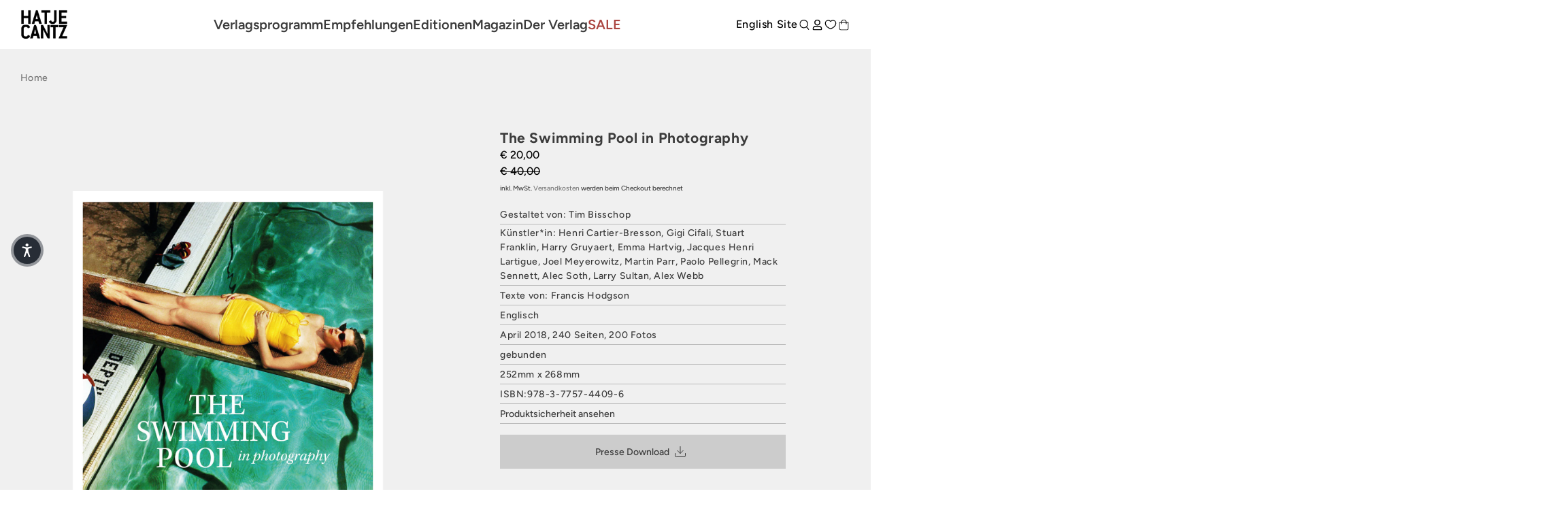

--- FILE ---
content_type: text/html; charset=utf-8
request_url: https://www.hatjecantz.de/collections/geschenkideen-zu-weihnachten/products/44864-the-swimming-pool-in-photography
body_size: 63443
content:
<!doctype html>
<html class='no-js' lang='de' data-shop='hatje-cantz'>
   <head>
	<script src="//www.hatjecantz.de/cdn/shop/files/pandectes-rules.js?v=7029030458856548394"></script>
	
      
      
<!-- Google Tag Manager -->
<script>(function(w,d,s,l,i){w[l]=w[l]||[];w[l].push({'gtm.start':
new Date().getTime(),event:'gtm.js'});var f=d.getElementsByTagName(s)[0],
j=d.createElement(s),dl=l!='dataLayer'?'&l='+l:'';j.async=true;j.src=
'https://www.googletagmanager.com/gtm.js?id='+i+dl;f.parentNode.insertBefore(j,f);
})(window,document,'script','dataLayer','GTM-T7RV5JB');</script>
<!-- End Google Tag Manager -->
     
      <meta charset='utf-8'>
      <meta http-equiv='X-UA-Compatible' content='IE=edge'>
      <meta name='viewport' content='width=device-width,initial-scale=1'>
      <meta name='theme-color' content=''><link rel='preconnect' href='https://cdn.shopify.com' crossorigin><link rel='preconnect' href='https://fonts.shopifycdn.com' crossorigin><link rel='icon' type='image/png' href='//www.hatjecantz.de/cdn/shop/files/favicon.png?crop=center&height=32&v=1705390053&width=32'>


      


      <script src='//www.hatjecantz.de/cdn/shop/t/47/assets/global.js?v=47446338871202499001698832682' defer='defer'></script>
      <script>window.performance && window.performance.mark && window.performance.mark('shopify.content_for_header.start');</script><meta id="shopify-digital-wallet" name="shopify-digital-wallet" content="/58289488049/digital_wallets/dialog">
<meta name="shopify-checkout-api-token" content="bee8a5b9ee2ebfd6e8ce4413257f2067">
<meta id="in-context-paypal-metadata" data-shop-id="58289488049" data-venmo-supported="false" data-environment="production" data-locale="de_DE" data-paypal-v4="true" data-currency="EUR">
<link rel="alternate" type="application/json+oembed" href="https://www.hatjecantz.de/products/44864-the-swimming-pool-in-photography.oembed">
<script async="async" src="/checkouts/internal/preloads.js?locale=de-DE"></script>
<script id="apple-pay-shop-capabilities" type="application/json">{"shopId":58289488049,"countryCode":"DE","currencyCode":"EUR","merchantCapabilities":["supports3DS"],"merchantId":"gid:\/\/shopify\/Shop\/58289488049","merchantName":"Hatje Cantz Verlag","requiredBillingContactFields":["postalAddress","email"],"requiredShippingContactFields":["postalAddress","email"],"shippingType":"shipping","supportedNetworks":["visa","maestro","masterCard","amex"],"total":{"type":"pending","label":"Hatje Cantz Verlag","amount":"1.00"},"shopifyPaymentsEnabled":true,"supportsSubscriptions":true}</script>
<script id="shopify-features" type="application/json">{"accessToken":"bee8a5b9ee2ebfd6e8ce4413257f2067","betas":["rich-media-storefront-analytics"],"domain":"www.hatjecantz.de","predictiveSearch":true,"shopId":58289488049,"locale":"de"}</script>
<script>var Shopify = Shopify || {};
Shopify.shop = "haca-ganske.myshopify.com";
Shopify.locale = "de";
Shopify.currency = {"active":"EUR","rate":"1.0"};
Shopify.country = "DE";
Shopify.theme = {"name":"Ganske-Digital\/production\/hatje-cantz","id":144996663560,"schema_name":null,"schema_version":null,"theme_store_id":null,"role":"main"};
Shopify.theme.handle = "null";
Shopify.theme.style = {"id":null,"handle":null};
Shopify.cdnHost = "www.hatjecantz.de/cdn";
Shopify.routes = Shopify.routes || {};
Shopify.routes.root = "/";</script>
<script type="module">!function(o){(o.Shopify=o.Shopify||{}).modules=!0}(window);</script>
<script>!function(o){function n(){var o=[];function n(){o.push(Array.prototype.slice.apply(arguments))}return n.q=o,n}var t=o.Shopify=o.Shopify||{};t.loadFeatures=n(),t.autoloadFeatures=n()}(window);</script>
<script id="shop-js-analytics" type="application/json">{"pageType":"product"}</script>
<script defer="defer" async type="module" src="//www.hatjecantz.de/cdn/shopifycloud/shop-js/modules/v2/client.init-shop-cart-sync_HUjMWWU5.de.esm.js"></script>
<script defer="defer" async type="module" src="//www.hatjecantz.de/cdn/shopifycloud/shop-js/modules/v2/chunk.common_QpfDqRK1.esm.js"></script>
<script type="module">
  await import("//www.hatjecantz.de/cdn/shopifycloud/shop-js/modules/v2/client.init-shop-cart-sync_HUjMWWU5.de.esm.js");
await import("//www.hatjecantz.de/cdn/shopifycloud/shop-js/modules/v2/chunk.common_QpfDqRK1.esm.js");

  window.Shopify.SignInWithShop?.initShopCartSync?.({"fedCMEnabled":true,"windoidEnabled":true});

</script>
<script>(function() {
  var isLoaded = false;
  function asyncLoad() {
    if (isLoaded) return;
    isLoaded = true;
    var urls = ["https:\/\/cdn.shopify.com\/s\/files\/1\/0582\/8948\/8049\/t\/47\/assets\/yoast-active-script.js?v=1713876659\u0026shop=haca-ganske.myshopify.com","https:\/\/api-eu1.hubapi.com\/scriptloader\/v1\/27012882.js?shop=haca-ganske.myshopify.com"];
    for (var i = 0; i < urls.length; i++) {
      var s = document.createElement('script');
      s.type = 'text/javascript';
      s.async = true;
      s.src = urls[i];
      var x = document.getElementsByTagName('script')[0];
      x.parentNode.insertBefore(s, x);
    }
  };
  if(window.attachEvent) {
    window.attachEvent('onload', asyncLoad);
  } else {
    window.addEventListener('load', asyncLoad, false);
  }
})();</script>
<script id="__st">var __st={"a":58289488049,"offset":3600,"reqid":"537f33de-f256-46bc-b875-b9e9890c94f1-1768598026","pageurl":"www.hatjecantz.de\/collections\/geschenkideen-zu-weihnachten\/products\/44864-the-swimming-pool-in-photography","u":"86d00fb8d7a7","p":"product","rtyp":"product","rid":7181526630577};</script>
<script>window.ShopifyPaypalV4VisibilityTracking = true;</script>
<script id="captcha-bootstrap">!function(){'use strict';const t='contact',e='account',n='new_comment',o=[[t,t],['blogs',n],['comments',n],[t,'customer']],c=[[e,'customer_login'],[e,'guest_login'],[e,'recover_customer_password'],[e,'create_customer']],r=t=>t.map((([t,e])=>`form[action*='/${t}']:not([data-nocaptcha='true']) input[name='form_type'][value='${e}']`)).join(','),a=t=>()=>t?[...document.querySelectorAll(t)].map((t=>t.form)):[];function s(){const t=[...o],e=r(t);return a(e)}const i='password',u='form_key',d=['recaptcha-v3-token','g-recaptcha-response','h-captcha-response',i],f=()=>{try{return window.sessionStorage}catch{return}},m='__shopify_v',_=t=>t.elements[u];function p(t,e,n=!1){try{const o=window.sessionStorage,c=JSON.parse(o.getItem(e)),{data:r}=function(t){const{data:e,action:n}=t;return t[m]||n?{data:e,action:n}:{data:t,action:n}}(c);for(const[e,n]of Object.entries(r))t.elements[e]&&(t.elements[e].value=n);n&&o.removeItem(e)}catch(o){console.error('form repopulation failed',{error:o})}}const l='form_type',E='cptcha';function T(t){t.dataset[E]=!0}const w=window,h=w.document,L='Shopify',v='ce_forms',y='captcha';let A=!1;((t,e)=>{const n=(g='f06e6c50-85a8-45c8-87d0-21a2b65856fe',I='https://cdn.shopify.com/shopifycloud/storefront-forms-hcaptcha/ce_storefront_forms_captcha_hcaptcha.v1.5.2.iife.js',D={infoText:'Durch hCaptcha geschützt',privacyText:'Datenschutz',termsText:'Allgemeine Geschäftsbedingungen'},(t,e,n)=>{const o=w[L][v],c=o.bindForm;if(c)return c(t,g,e,D).then(n);var r;o.q.push([[t,g,e,D],n]),r=I,A||(h.body.append(Object.assign(h.createElement('script'),{id:'captcha-provider',async:!0,src:r})),A=!0)});var g,I,D;w[L]=w[L]||{},w[L][v]=w[L][v]||{},w[L][v].q=[],w[L][y]=w[L][y]||{},w[L][y].protect=function(t,e){n(t,void 0,e),T(t)},Object.freeze(w[L][y]),function(t,e,n,w,h,L){const[v,y,A,g]=function(t,e,n){const i=e?o:[],u=t?c:[],d=[...i,...u],f=r(d),m=r(i),_=r(d.filter((([t,e])=>n.includes(e))));return[a(f),a(m),a(_),s()]}(w,h,L),I=t=>{const e=t.target;return e instanceof HTMLFormElement?e:e&&e.form},D=t=>v().includes(t);t.addEventListener('submit',(t=>{const e=I(t);if(!e)return;const n=D(e)&&!e.dataset.hcaptchaBound&&!e.dataset.recaptchaBound,o=_(e),c=g().includes(e)&&(!o||!o.value);(n||c)&&t.preventDefault(),c&&!n&&(function(t){try{if(!f())return;!function(t){const e=f();if(!e)return;const n=_(t);if(!n)return;const o=n.value;o&&e.removeItem(o)}(t);const e=Array.from(Array(32),(()=>Math.random().toString(36)[2])).join('');!function(t,e){_(t)||t.append(Object.assign(document.createElement('input'),{type:'hidden',name:u})),t.elements[u].value=e}(t,e),function(t,e){const n=f();if(!n)return;const o=[...t.querySelectorAll(`input[type='${i}']`)].map((({name:t})=>t)),c=[...d,...o],r={};for(const[a,s]of new FormData(t).entries())c.includes(a)||(r[a]=s);n.setItem(e,JSON.stringify({[m]:1,action:t.action,data:r}))}(t,e)}catch(e){console.error('failed to persist form',e)}}(e),e.submit())}));const S=(t,e)=>{t&&!t.dataset[E]&&(n(t,e.some((e=>e===t))),T(t))};for(const o of['focusin','change'])t.addEventListener(o,(t=>{const e=I(t);D(e)&&S(e,y())}));const B=e.get('form_key'),M=e.get(l),P=B&&M;t.addEventListener('DOMContentLoaded',(()=>{const t=y();if(P)for(const e of t)e.elements[l].value===M&&p(e,B);[...new Set([...A(),...v().filter((t=>'true'===t.dataset.shopifyCaptcha))])].forEach((e=>S(e,t)))}))}(h,new URLSearchParams(w.location.search),n,t,e,['guest_login'])})(!0,!0)}();</script>
<script integrity="sha256-4kQ18oKyAcykRKYeNunJcIwy7WH5gtpwJnB7kiuLZ1E=" data-source-attribution="shopify.loadfeatures" defer="defer" src="//www.hatjecantz.de/cdn/shopifycloud/storefront/assets/storefront/load_feature-a0a9edcb.js" crossorigin="anonymous"></script>
<script data-source-attribution="shopify.dynamic_checkout.dynamic.init">var Shopify=Shopify||{};Shopify.PaymentButton=Shopify.PaymentButton||{isStorefrontPortableWallets:!0,init:function(){window.Shopify.PaymentButton.init=function(){};var t=document.createElement("script");t.src="https://www.hatjecantz.de/cdn/shopifycloud/portable-wallets/latest/portable-wallets.de.js",t.type="module",document.head.appendChild(t)}};
</script>
<script data-source-attribution="shopify.dynamic_checkout.buyer_consent">
  function portableWalletsHideBuyerConsent(e){var t=document.getElementById("shopify-buyer-consent"),n=document.getElementById("shopify-subscription-policy-button");t&&n&&(t.classList.add("hidden"),t.setAttribute("aria-hidden","true"),n.removeEventListener("click",e))}function portableWalletsShowBuyerConsent(e){var t=document.getElementById("shopify-buyer-consent"),n=document.getElementById("shopify-subscription-policy-button");t&&n&&(t.classList.remove("hidden"),t.removeAttribute("aria-hidden"),n.addEventListener("click",e))}window.Shopify?.PaymentButton&&(window.Shopify.PaymentButton.hideBuyerConsent=portableWalletsHideBuyerConsent,window.Shopify.PaymentButton.showBuyerConsent=portableWalletsShowBuyerConsent);
</script>
<script data-source-attribution="shopify.dynamic_checkout.cart.bootstrap">document.addEventListener("DOMContentLoaded",(function(){function t(){return document.querySelector("shopify-accelerated-checkout-cart, shopify-accelerated-checkout")}if(t())Shopify.PaymentButton.init();else{new MutationObserver((function(e,n){t()&&(Shopify.PaymentButton.init(),n.disconnect())})).observe(document.body,{childList:!0,subtree:!0})}}));
</script>
<link id="shopify-accelerated-checkout-styles" rel="stylesheet" media="screen" href="https://www.hatjecantz.de/cdn/shopifycloud/portable-wallets/latest/accelerated-checkout-backwards-compat.css" crossorigin="anonymous">
<style id="shopify-accelerated-checkout-cart">
        #shopify-buyer-consent {
  margin-top: 1em;
  display: inline-block;
  width: 100%;
}

#shopify-buyer-consent.hidden {
  display: none;
}

#shopify-subscription-policy-button {
  background: none;
  border: none;
  padding: 0;
  text-decoration: underline;
  font-size: inherit;
  cursor: pointer;
}

#shopify-subscription-policy-button::before {
  box-shadow: none;
}

      </style>
<script id="sections-script" data-sections="product-recommendations" defer="defer" src="//www.hatjecantz.de/cdn/shop/t/47/compiled_assets/scripts.js?39360"></script>
<script>window.performance && window.performance.mark && window.performance.mark('shopify.content_for_header.end');</script>

      

<style data-shopify>
     @font-face {
  font-family: Figtree;
  font-weight: 500;
  font-style: normal;
  font-display: swap;
  src: url("//www.hatjecantz.de/cdn/fonts/figtree/figtree_n5.3b6b7df38aa5986536945796e1f947445832047c.woff2") format("woff2"),
       url("//www.hatjecantz.de/cdn/fonts/figtree/figtree_n5.f26bf6dcae278b0ed902605f6605fa3338e81dab.woff") format("woff");
}

     @font-face {
  font-family: Figtree;
  font-weight: 700;
  font-style: normal;
  font-display: swap;
  src: url("//www.hatjecantz.de/cdn/fonts/figtree/figtree_n7.2fd9bfe01586148e644724096c9d75e8c7a90e55.woff2") format("woff2"),
       url("//www.hatjecantz.de/cdn/fonts/figtree/figtree_n7.ea05de92d862f9594794ab281c4c3a67501ef5fc.woff") format("woff");
}

     @font-face {
  font-family: Figtree;
  font-weight: 500;
  font-style: italic;
  font-display: swap;
  src: url("//www.hatjecantz.de/cdn/fonts/figtree/figtree_i5.969396f679a62854cf82dbf67acc5721e41351f0.woff2") format("woff2"),
       url("//www.hatjecantz.de/cdn/fonts/figtree/figtree_i5.93bc1cad6c73ca9815f9777c49176dfc9d2890dd.woff") format("woff");
}

     @font-face {
  font-family: Figtree;
  font-weight: 700;
  font-style: italic;
  font-display: swap;
  src: url("//www.hatjecantz.de/cdn/fonts/figtree/figtree_i7.06add7096a6f2ab742e09ec7e498115904eda1fe.woff2") format("woff2"),
       url("//www.hatjecantz.de/cdn/fonts/figtree/figtree_i7.ee584b5fcaccdbb5518c0228158941f8df81b101.woff") format("woff");
}

     @font-face {
  font-family: Figtree;
  font-weight: 600;
  font-style: normal;
  font-display: swap;
  src: url("//www.hatjecantz.de/cdn/fonts/figtree/figtree_n6.9d1ea52bb49a0a86cfd1b0383d00f83d3fcc14de.woff2") format("woff2"),
       url("//www.hatjecantz.de/cdn/fonts/figtree/figtree_n6.f0fcdea525a0e47b2ae4ab645832a8e8a96d31d3.woff") format("woff");
}


     :root {
       --font-body-family: Figtree, sans-serif;
       --font-body-style: normal;
       --font-body-weight: 500;

       --font-heading-family: Figtree, sans-serif;
       --font-heading-style: normal;
       --font-heading-weight: 600;

       --font-body-scale: 1.0;
       --font-heading-scale: 1.0;


       --media-padding: px;
       --media-border-opacity: 0.05;
       --media-border-width: 1px;
       --media-radius: 0px;
       --media-shadow-opacity: 0.0;
       --media-shadow-horizontal-offset: 0px;
       --media-shadow-vertical-offset: 0px;
       --media-shadow-blur-radius: 0px;

       --page-width: 1689px;
       --page-width-margin: 2rem;

   --primary: #767676;
   --primary-dark: #3b3b3b;
   --primary-light: #d4d3d3;

   --secondary: #3b3b3b;
   --secondary-dark: #000000;
   --secondary-light: #767676;

   --background: #e6e6e6;

   --black: #000000;
   --grey-dark: #808080;
   --grey-medium: #B9B9B9;
   --grey-light: #E7E7E7;
   --white: #FFFFFF;

       --header-height: 72px;
       --100vh: 100vh;

   --error: ;
   --success: ;
   --warning: ;

       --rounded-small: 0px;
       --rounded-medium: 8px;
       --rounded-large: 18px;

       --card-image-padding: 0.0rem;
       --card-corner-radius: 0.0rem;
       --card-text-alignment: left;
       --card-border-width: 0.1rem;
       --card-border-opacity: 0.1;
       --card-shadow-opacity: 0.1;
       --card-shadow-horizontal-offset: 0.0rem;
       --card-shadow-vertical-offset: 0.0rem;
       --card-shadow-blur-radius: 0.0rem;

       --badge-corner-radius: 4.0rem;

       --popup-border-width: 1px;
       --popup-border-opacity: 0.1;
       --popup-corner-radius: 0px;
       --popup-shadow-opacity: 0.0;
       --popup-shadow-horizontal-offset: 0px;
       --popup-shadow-vertical-offset: 0px;
       --popup-shadow-blur-radius: 0px;

       --drawer-border-width: 1px;
       --drawer-border-opacity: 0.1;
       --drawer-shadow-opacity: 0.0;
       --drawer-shadow-horizontal-offset: 0px;
       --drawer-shadow-vertical-offset: 0px;
       --drawer-shadow-blur-radius: 0px;

       --spacing-sections-desktop: 0px;
       --spacing-sections-mobile: 0px;

       --grid-desktop-vertical-spacing: 8px;
       --grid-desktop-horizontal-spacing: 8px;
       --grid-mobile-vertical-spacing: 4px;
       --grid-mobile-horizontal-spacing: 4px;

       --text-boxes-border-opacity: 0.0;
       --text-boxes-border-width: 0px;
       --text-boxes-radius: 0px;
       --text-boxes-shadow-opacity: 0.0;
       --text-boxes-shadow-horizontal-offset: 0px;
       --text-boxes-shadow-vertical-offset: 0px;
       --text-boxes-shadow-blur-radius: 0px;

       --buttons-radius: 0px;
       --buttons-radius-outset: 0px;
       --buttons-border-width: 1px;
       --buttons-border-opacity: 1.0;
       --buttons-shadow-opacity: 0.0;
       --buttons-shadow-horizontal-offset: 0px;
       --buttons-shadow-vertical-offset: 0px;
       --buttons-shadow-blur-radius: 0px;
       --buttons-border-offset: 0px;

       --inputs-radius: 0px;
       --inputs-border-width: 1px;
       --inputs-border-opacity: 0.55;
       --inputs-shadow-opacity: 0.0;
       --inputs-shadow-horizontal-offset: 0px;
       --inputs-margin-offset: 0px;
       --inputs-shadow-vertical-offset: 0px;
       --inputs-shadow-blur-radius: 0px;
       --inputs-radius-outset: 0px;

       --variant-pills-radius: 40px;
       --variant-pills-border-width: 7px;
       --variant-pills-border-opacity: 0.55;
       --variant-pills-shadow-opacity: 0.2;
       --variant-pills-shadow-horizontal-offset: 0px;
       --variant-pills-shadow-vertical-offset: 0px;
       --variant-pills-shadow-blur-radius: 0px;
     }

     *,
     *::before,
     *::after {
       box-sizing: inherit;
     }

     html {
       box-sizing: border-box;
       font-size: calc(var(--font-body-scale) * 62.5%);
       height: 100%;
     }

     body {
       display: grid;
       grid-template-rows: auto auto 1fr auto;
       grid-template-columns: 100%;
       min-height: 100%;
       margin: 0;
       font-size: 1.5rem;
       letter-spacing: 0.06rem;
       line-height: calc(1 + 0.8 / var(--font-body-scale));
       font-family: var(--font-body-family);
       font-style: var(--font-body-style);
       font-weight: var(--font-body-weight);
     }

     @media screen and (min-width: 750px) {
       body {
         font-size: 1.6rem;
       }
     }
</style>


      <link href="//www.hatjecantz.de/cdn/shop/t/47/assets/base.css?v=18275712829263664811730354160" rel="stylesheet" type="text/css" media="all" />
      <style>

    @font-face {
        font-family: "PPEditorialNew";
        src: url("https://cdn.shopify.com/s/files/1/0602/2525/7641/files/PPEditorialNew-Regular.woff?v=1636211777") format("woff"),
             url("https://cdn.shopify.com/s/files/1/0602/2525/7641/files/PPEditorialNew-Regular.ttf?v=1636211777") format("ttf");
        font-weight: 400;
        font-style: normal;
    }
    
    @font-face {
        font-family: "PPEditorialNew";
        src: url("https://cdn.shopify.com/s/files/1/0602/2525/7641/files/PPEditorialNew-Italic.woff?v=1634122595") format("woff"),
             url("https://cdn.shopify.com/s/files/1/0602/2525/7641/files/PPEditorialNew-Italic.ttf?v=1634122595") format("ttf");
        font-weight: 400;
        font-style: italic;
    }
    
    @font-face {
        font-family: "UntitledSans";
        src: url("https://cdn.shopify.com/s/files/1/0602/2525/7641/files/untitled-sans-regular.woff?v=1634122595") format("woff"),
             url("https://cdn.shopify.com/s/files/1/0602/2525/7641/files/untitled-sans-regular.ttf?v=1634122595") format("ttf");
        font-weight: 400;
        font-style: normal;
    }


    :root {

        --headline-font: Figtree, Helvetica, sans-serif !important;
        --text-font: Figtree, Arial, Helvetica, sans-serif !important;

        --color-background-primary-light: ;
        --color-background-secondary-light: ;
        --color-background-primary-dark: ;
        --color-background-secondary-dark: ;

        --color-text-primary-light: ;
        --color-text-secondary-light: ;
        --color-text-primary-dark: ;
        --color-text-secondary-dark: ;

        --color-button-background: ;
        --color-button-text: ;

        --grid-horizontal-gap: px;
        --grid-vertical-gap: px;
        --grid-element-border-radius: px;

    }

</style>

      <link href="//www.hatjecantz.de/cdn/shop/t/47/assets/index.css?v=41781352016728295831765281472" rel="stylesheet" type="text/css" media="all" />
<link rel='preload' as='font' href='//www.hatjecantz.de/cdn/fonts/figtree/figtree_n5.3b6b7df38aa5986536945796e1f947445832047c.woff2' type='font/woff2' crossorigin><link rel='preload' as='font' href='//www.hatjecantz.de/cdn/fonts/figtree/figtree_n6.9d1ea52bb49a0a86cfd1b0383d00f83d3fcc14de.woff2' type='font/woff2' crossorigin><link
            rel='stylesheet'
            href='//www.hatjecantz.de/cdn/shop/t/47/assets/component-predictive-search.css?v=88690987247229592671698832681'
            media='print'
            onload="this.media='all'"><script>
         document.documentElement.className = document.documentElement.className.replace('no-js', 'js')
         if (Shopify.designMode) {
            document.documentElement.classList.add('shopify-design-mode')
         }
      </script>

      <script src='https://cdnjs.cloudflare.com/ajax/libs/gsap/3.9.1/gsap.min.js'></script>
      <script src='https://cdnjs.cloudflare.com/ajax/libs/gsap/3.9.1/ScrollTrigger.min.js'></script>
      <script src='https://cdnjs.cloudflare.com/ajax/libs/gsap/3.12.2/ScrollToPlugin.min.js'></script>
      <!-- Initialized on end of body -->

      <script src='https://unpkg.com/feather-icons'></script>
      <script
         src='https://cdnjs.cloudflare.com/ajax/libs/jshashes/1.0.8/hashes.min.js'
         integrity='sha512-1HyPmPHvi5wFUctYkBhwOYgXmMdbPrDaXKBrbGRI3o1CQkTKazG/RKqR8QwVIjTDOQ3uAOPOFkEbzi99Td6yiQ=='
         crossorigin='anonymous'
         referrerpolicy='no-referrer'></script>
      <script src='//unpkg.com/alpinejs' defer></script>

      

      
      <link href="//www.hatjecantz.de/cdn/shop/t/47/assets/shop-overrides.css?v=13553096233633645561762341122" rel="stylesheet" type="text/css" media="all" />

      <script src='//cdnjs.cloudflare.com/ajax/libs/balance-text/3.3.1/balancetext.min.js'></script>
      <script src='https://unpkg.com/embla-carousel/embla-carousel.umd.js'></script>
      <script src='https://unpkg.com/embla-carousel-autoplay/embla-carousel-autoplay.umd.js'></script>

      <script>
         window.addEventListener('DOMContentLoaded', () => {
            document.querySelectorAll(`*[balance-text]`).forEach((element) => balanceText(element))
         })
      </script>

      <style>
         @font-face {
            font-family: 'Playfair Display', serif;
            src: url('//www.hatjecantz.de/cdn/shop/t/47/assets/PlayfairDisplay-VariableFont_wght.ttf?v=99275542051615729281705411447') format("truetype-variations");
            font-weight: 1 999;
         }
      </style>

      
         <script>
            console.log('Is NOT form Archiv product')
         </script>
      
   <!-- BEGIN app block: shopify://apps/pandectes-gdpr/blocks/banner/58c0baa2-6cc1-480c-9ea6-38d6d559556a -->
  
    
      <!-- TCF is active, scripts are loaded above -->
      
        <script>
          if (!window.PandectesRulesSettings) {
            window.PandectesRulesSettings = {"store":{"id":58289488049,"adminMode":false,"headless":false,"storefrontRootDomain":"","checkoutRootDomain":"","storefrontAccessToken":""},"banner":{"revokableTrigger":false,"cookiesBlockedByDefault":"7","hybridStrict":false,"isActive":true},"geolocation":{"brOnly":false,"caOnly":false,"chOnly":false,"euOnly":false,"jpOnly":false,"thOnly":false,"zaOnly":false,"canadaOnly":false,"globalVisibility":true},"blocker":{"isActive":false,"googleConsentMode":{"isActive":true,"id":"","analyticsId":"","adwordsId":"","adStorageCategory":4,"analyticsStorageCategory":2,"functionalityStorageCategory":1,"personalizationStorageCategory":1,"securityStorageCategory":0,"customEvent":false,"redactData":false,"urlPassthrough":false,"dataLayerProperty":"dataLayer","waitForUpdate":0,"useNativeChannel":true},"facebookPixel":{"isActive":false,"id":"","ldu":false},"microsoft":{},"clarity":{},"rakuten":{"isActive":false,"cmp":false,"ccpa":false},"gpcIsActive":false,"klaviyoIsActive":false,"defaultBlocked":7,"patterns":{"whiteList":[],"blackList":{"1":[],"2":[],"4":[],"8":[]},"iframesWhiteList":[],"iframesBlackList":{"1":[],"2":[],"4":[],"8":[]},"beaconsWhiteList":[],"beaconsBlackList":{"1":[],"2":[],"4":[],"8":[]}}}};
            const rulesScript = document.createElement('script');
            window.PandectesRulesSettings.auto = true;
            rulesScript.src = "https://cdn.shopify.com/extensions/019bc749-4c9e-7aaa-abf7-8a60b2cb0053/gdpr-224/assets/pandectes-rules.js";
            const firstChild = document.head.firstChild;
            document.head.insertBefore(rulesScript, firstChild);
          }
        </script>
      
      <script>
        
          window.PandectesSettings = {"store":{"id":58289488049,"plan":"plus","theme":"Ganske-Digital/production/hatje-cantz","primaryLocale":"de","adminMode":false,"headless":false,"storefrontRootDomain":"","checkoutRootDomain":"","storefrontAccessToken":""},"tsPublished":1755680832,"declaration":{"showPurpose":false,"showProvider":false,"declIntroText":"Wir verwenden Cookies, um die Funktionalität der Website zu optimieren, die Leistung zu analysieren und Ihnen ein personalisiertes Erlebnis zu bieten. Einige Cookies sind für den ordnungsgemäßen Betrieb der Website unerlässlich. Diese Cookies können nicht deaktiviert werden. In diesem Fenster können Sie Ihre Präferenzen für Cookies verwalten.","showDateGenerated":true},"language":{"unpublished":[],"languageMode":"Single","fallbackLanguage":"de","languageDetection":"browser","languagesSupported":[]},"texts":{"managed":{"headerText":{"de":"Wir respektieren Ihre Privatsphäre"},"consentText":{"de":"Diese Website verwendet Cookies, um Ihnen das beste Erlebnis zu bieten. Einige Cookies sind für den ordnungsgemäßen Betrieb der Website unerlässlich."},"linkText":{"de":"Mehr erfahren"},"imprintText":{"de":"Impressum"},"googleLinkText":{"de":"Googles Datenschutzbestimmungen"},"allowButtonText":{"de":"Annehmen"},"denyButtonText":{"de":"Ablehnen"},"dismissButtonText":{"de":"Okay"},"leaveSiteButtonText":{"de":"Diese Seite verlassen"},"preferencesButtonText":{"de":"Einstellungen"},"cookiePolicyText":{"de":"Cookie-Richtlinie"},"preferencesPopupTitleText":{"de":"Einwilligungseinstellungen verwalten"},"preferencesPopupIntroText":{"de":"Wir verwenden Cookies, um die Funktionalität der Website zu optimieren, die Leistung zu analysieren und Ihnen ein personalisiertes Erlebnis zu bieten. Einige Cookies sind für den ordnungsgemäßen Betrieb der Website unerlässlich. Diese Cookies können nicht deaktiviert werden. In diesem Fenster können Sie Ihre Präferenzen für Cookies verwalten."},"preferencesPopupSaveButtonText":{"de":"Auswahl speichern"},"preferencesPopupCloseButtonText":{"de":"Schließen"},"preferencesPopupAcceptAllButtonText":{"de":"Alles Akzeptieren"},"preferencesPopupRejectAllButtonText":{"de":"Alles ablehnen"},"cookiesDetailsText":{"de":"Cookie-Details"},"preferencesPopupAlwaysAllowedText":{"de":"Immer erlaubt"},"accessSectionParagraphText":{"de":"Sie haben das Recht, jederzeit auf Ihre Daten zuzugreifen."},"accessSectionTitleText":{"de":"Datenübertragbarkeit"},"accessSectionAccountInfoActionText":{"de":"persönliche Daten"},"accessSectionDownloadReportActionText":{"de":"Alle Daten anfordern"},"accessSectionGDPRRequestsActionText":{"de":"Anfragen betroffener Personen"},"accessSectionOrdersRecordsActionText":{"de":"Aufträge"},"rectificationSectionParagraphText":{"de":"Sie haben das Recht, die Aktualisierung Ihrer Daten zu verlangen, wann immer Sie dies für angemessen halten."},"rectificationSectionTitleText":{"de":"Datenberichtigung"},"rectificationCommentPlaceholder":{"de":"Beschreiben Sie, was Sie aktualisieren möchten"},"rectificationCommentValidationError":{"de":"Kommentar ist erforderlich"},"rectificationSectionEditAccountActionText":{"de":"Aktualisierung anfordern"},"erasureSectionTitleText":{"de":"Recht auf Löschung"},"erasureSectionParagraphText":{"de":"Sie haben das Recht, die Löschung aller Ihrer Daten zu verlangen. Danach können Sie nicht mehr auf Ihr Konto zugreifen."},"erasureSectionRequestDeletionActionText":{"de":"Löschung personenbezogener Daten anfordern"},"consentDate":{"de":"Zustimmungsdatum"},"consentId":{"de":"Einwilligungs-ID"},"consentSectionChangeConsentActionText":{"de":"Einwilligungspräferenz ändern"},"consentSectionConsentedText":{"de":"Sie haben der Cookie-Richtlinie dieser Website zugestimmt am"},"consentSectionNoConsentText":{"de":"Sie haben der Cookie-Richtlinie dieser Website nicht zugestimmt."},"consentSectionTitleText":{"de":"Ihre Cookie-Einwilligung"},"consentStatus":{"de":"Einwilligungspräferenz"},"confirmationFailureMessage":{"de":"Ihre Anfrage wurde nicht bestätigt. Bitte versuchen Sie es erneut und wenn das Problem weiterhin besteht, wenden Sie sich an den Ladenbesitzer, um Hilfe zu erhalten"},"confirmationFailureTitle":{"de":"Ein Problem ist aufgetreten"},"confirmationSuccessMessage":{"de":"Wir werden uns in Kürze zu Ihrem Anliegen bei Ihnen melden."},"confirmationSuccessTitle":{"de":"Ihre Anfrage wurde bestätigt"},"guestsSupportEmailFailureMessage":{"de":"Ihre Anfrage wurde nicht übermittelt. Bitte versuchen Sie es erneut und wenn das Problem weiterhin besteht, wenden Sie sich an den Shop-Inhaber, um Hilfe zu erhalten."},"guestsSupportEmailFailureTitle":{"de":"Ein Problem ist aufgetreten"},"guestsSupportEmailPlaceholder":{"de":"E-Mail-Addresse"},"guestsSupportEmailSuccessMessage":{"de":"Wenn Sie als Kunde dieses Shops registriert sind, erhalten Sie in Kürze eine E-Mail mit Anweisungen zum weiteren Vorgehen."},"guestsSupportEmailSuccessTitle":{"de":"Vielen Dank für die Anfrage"},"guestsSupportEmailValidationError":{"de":"Email ist ungültig"},"guestsSupportInfoText":{"de":"Bitte loggen Sie sich mit Ihrem Kundenkonto ein, um fortzufahren."},"submitButton":{"de":"einreichen"},"submittingButton":{"de":"Senden..."},"cancelButton":{"de":"Abbrechen"},"declIntroText":{"de":"Wir verwenden Cookies, um die Funktionalität der Website zu optimieren, die Leistung zu analysieren und Ihnen ein personalisiertes Erlebnis zu bieten. Einige Cookies sind für den ordnungsgemäßen Betrieb der Website unerlässlich. Diese Cookies können nicht deaktiviert werden. In diesem Fenster können Sie Ihre Präferenzen für Cookies verwalten."},"declName":{"de":"Name"},"declPurpose":{"de":"Zweck"},"declType":{"de":"Typ"},"declRetention":{"de":"Speicherdauer"},"declProvider":{"de":"Anbieter"},"declFirstParty":{"de":"Erstanbieter"},"declThirdParty":{"de":"Drittanbieter"},"declSeconds":{"de":"Sekunden"},"declMinutes":{"de":"Minuten"},"declHours":{"de":"Std."},"declDays":{"de":"Tage"},"declMonths":{"de":"Monate"},"declYears":{"de":"Jahre"},"declSession":{"de":"Sitzung"},"declDomain":{"de":"Domain"},"declPath":{"de":"Weg"}},"categories":{"strictlyNecessaryCookiesTitleText":{"de":"Unbedingt erforderlich"},"strictlyNecessaryCookiesDescriptionText":{"de":"Diese Cookies sind unerlässlich, damit Sie sich auf der Website bewegen und ihre Funktionen nutzen können, z. B. den Zugriff auf sichere Bereiche der Website. Ohne diese Cookies kann die Website nicht richtig funktionieren."},"functionalityCookiesTitleText":{"de":"Funktionale Cookies"},"functionalityCookiesDescriptionText":{"de":"Diese Cookies ermöglichen es der Website, verbesserte Funktionalität und Personalisierung bereitzustellen. Sie können von uns oder von Drittanbietern gesetzt werden, deren Dienste wir auf unseren Seiten hinzugefügt haben. Wenn Sie diese Cookies nicht zulassen, funktionieren einige oder alle dieser Dienste möglicherweise nicht richtig."},"performanceCookiesTitleText":{"de":"Performance-Cookies"},"performanceCookiesDescriptionText":{"de":"Diese Cookies ermöglichen es uns, die Leistung unserer Website zu überwachen und zu verbessern. Sie ermöglichen es uns beispielsweise, Besuche zu zählen, Verkehrsquellen zu identifizieren und zu sehen, welche Teile der Website am beliebtesten sind."},"targetingCookiesTitleText":{"de":"Targeting-Cookies"},"targetingCookiesDescriptionText":{"de":"Diese Cookies können von unseren Werbepartnern über unsere Website gesetzt werden. Sie können von diesen Unternehmen verwendet werden, um ein Profil Ihrer Interessen zu erstellen und Ihnen relevante Werbung auf anderen Websites anzuzeigen. Sie speichern keine direkten personenbezogenen Daten, sondern basieren auf der eindeutigen Identifizierung Ihres Browsers und Ihres Internetgeräts. Wenn Sie diese Cookies nicht zulassen, erleben Sie weniger zielgerichtete Werbung."},"unclassifiedCookiesTitleText":{"de":"Unklassifizierte Cookies"},"unclassifiedCookiesDescriptionText":{"de":"Unklassifizierte Cookies sind Cookies, die wir gerade zusammen mit den Anbietern einzelner Cookies klassifizieren."}},"auto":{}},"library":{"previewMode":false,"fadeInTimeout":0,"defaultBlocked":7,"showLink":true,"showImprintLink":true,"showGoogleLink":false,"enabled":true,"cookie":{"expiryDays":365,"secure":true,"domain":""},"dismissOnScroll":false,"dismissOnWindowClick":false,"dismissOnTimeout":false,"palette":{"popup":{"background":"#FFFFFF","backgroundForCalculations":{"a":1,"b":255,"g":255,"r":255},"text":"#000000"},"button":{"background":"#4BA733","backgroundForCalculations":{"a":1,"b":51,"g":167,"r":75},"text":"#FFFFFF","textForCalculation":{"a":1,"b":255,"g":255,"r":255},"border":"transparent"}},"content":{"href":"https://haca-ganske.myshopify.com/policies/privacy-policy","imprintHref":"https://www.hatjecantz.de/policies/privacy-policy","close":"&#10005;","target":"_blank","logo":""},"window":"<div role=\"dialog\" aria-labelledby=\"cookieconsent:head\" aria-describedby=\"cookieconsent:desc\" id=\"pandectes-banner\" class=\"cc-window-wrapper cc-overlay-wrapper\"><div class=\"pd-cookie-banner-window cc-window {{classes}}\"><!--googleoff: all-->{{children}}<!--googleon: all--></div></div>","compliance":{"custom":"<div class=\"cc-compliance cc-highlight\">{{preferences}}{{allow}}{{deny}}</div>"},"type":"custom","layouts":{"basic":"{{header}}{{messagelink}}{{compliance}}"},"position":"overlay","theme":"classic","revokable":true,"animateRevokable":false,"revokableReset":false,"revokableLogoUrl":"https://haca-ganske.myshopify.com/cdn/shop/files/pandectes-reopen-logo.png","revokablePlacement":"bottom-left","revokableMarginHorizontal":15,"revokableMarginVertical":15,"static":false,"autoAttach":true,"hasTransition":true,"blacklistPage":[""],"elements":{"close":"<button aria-label=\"Schließen\" type=\"button\" class=\"cc-close\">{{close}}</button>","dismiss":"<button type=\"button\" class=\"cc-btn cc-btn-decision cc-dismiss\">{{dismiss}}</button>","allow":"<button type=\"button\" class=\"cc-btn cc-btn-decision cc-allow\">{{allow}}</button>","deny":"<button type=\"button\" class=\"cc-btn cc-btn-decision cc-deny\">{{deny}}</button>","preferences":"<button type=\"button\" class=\"cc-btn cc-settings\" onclick=\"Pandectes.fn.openPreferences()\">{{preferences}}</button>"}},"geolocation":{"brOnly":false,"caOnly":false,"chOnly":false,"euOnly":false,"jpOnly":false,"thOnly":false,"zaOnly":false,"canadaOnly":false,"globalVisibility":true},"dsr":{"guestsSupport":false,"accessSectionDownloadReportAuto":false},"banner":{"resetTs":1714980503,"extraCss":"        .cc-banner-logo {max-width: 40em!important;}    @media(min-width: 768px) {.cc-window.cc-floating{max-width: 40em!important;width: 40em!important;}}    .cc-message, .pd-cookie-banner-window .cc-header, .cc-logo {text-align: center}    .cc-window-wrapper{z-index: 2147483647;-webkit-transition: opacity 1s ease;  transition: opacity 1s ease;}    .cc-window{padding: 20px!important;z-index: 2147483647;font-size: 14px!important;font-family: inherit;}    .pd-cookie-banner-window .cc-header{font-size: 14px!important;font-family: inherit;}    .pd-cp-ui{font-family: inherit; background-color: #FFFFFF;color:#000000;}    button.pd-cp-btn, a.pd-cp-btn{background-color:#4BA733;color:#FFFFFF!important;}    input + .pd-cp-preferences-slider{background-color: rgba(0, 0, 0, 0.3)}    .pd-cp-scrolling-section::-webkit-scrollbar{background-color: rgba(0, 0, 0, 0.3)}    input:checked + .pd-cp-preferences-slider{background-color: rgba(0, 0, 0, 1)}    .pd-cp-scrolling-section::-webkit-scrollbar-thumb {background-color: rgba(0, 0, 0, 1)}    .pd-cp-ui-close{color:#000000;}    .pd-cp-preferences-slider:before{background-color: #FFFFFF}    .pd-cp-title:before {border-color: #000000!important}    .pd-cp-preferences-slider{background-color:#000000}    .pd-cp-toggle{color:#000000!important}    @media(max-width:699px) {.pd-cp-ui-close-top svg {fill: #000000}}    .pd-cp-toggle:hover,.pd-cp-toggle:visited,.pd-cp-toggle:active{color:#000000!important}    .pd-cookie-banner-window {box-shadow: 0 0 18px rgb(0 0 0 / 20%);}  .cc-btn.cc-btn-decision.cc-deny {    background-color: #FFFFFF !important; /* Weiß */    color: #A9A9A9\t !important; /* Grau */}","customJavascript":{},"showPoweredBy":false,"logoHeight":40,"revokableTrigger":false,"hybridStrict":false,"cookiesBlockedByDefault":"7","isActive":true,"implicitSavePreferences":false,"cookieIcon":false,"blockBots":false,"showCookiesDetails":true,"hasTransition":true,"blockingPage":false,"showOnlyLandingPage":false,"leaveSiteUrl":"https://www.google.com","linkRespectStoreLang":false},"cookies":{"0":[{"name":"secure_customer_sig","type":"http","domain":"www.hatjecantz.de","path":"/","provider":"Shopify","firstParty":true,"retention":"1 year(s)","expires":1,"unit":"declYears","purpose":{"de":"Wird im Zusammenhang mit dem Kundenlogin verwendet."}},{"name":"keep_alive","type":"http","domain":"www.hatjecantz.de","path":"/","provider":"Shopify","firstParty":true,"retention":"30 minute(s)","expires":30,"unit":"declMinutes","purpose":{"de":"Wird im Zusammenhang mit der Käuferlokalisierung verwendet."}},{"name":"localization","type":"http","domain":"www.hatjecantz.de","path":"/","provider":"Shopify","firstParty":true,"retention":"1 year(s)","expires":1,"unit":"declYears","purpose":{"de":"Lokalisierung von Shopify-Shops"}},{"name":"_cmp_a","type":"http","domain":".hatjecantz.de","path":"/","provider":"Shopify","firstParty":false,"retention":"1 day(s)","expires":1,"unit":"declDays","purpose":{"de":"Wird zum Verwalten der Datenschutzeinstellungen des Kunden verwendet."}},{"name":"cart_currency","type":"http","domain":"www.hatjecantz.de","path":"/","provider":"Shopify","firstParty":true,"retention":"2 ","expires":2,"unit":"declSession","purpose":{"de":"Das Cookie ist für die sichere Checkout- und Zahlungsfunktion auf der Website erforderlich. Diese Funktion wird von shopify.com bereitgestellt."}},{"name":"_tracking_consent","type":"http","domain":".hatjecantz.de","path":"/","provider":"Shopify","firstParty":false,"retention":"1 year(s)","expires":1,"unit":"declYears","purpose":{"de":"Tracking-Einstellungen."}},{"name":"wpm-test-cookie","type":"http","domain":"de","path":"/","provider":"Unknown","firstParty":false,"retention":"Session","expires":1,"unit":"declSeconds","purpose":{"de":"Used to ensure our systems are working correctly."}},{"name":"wpm-test-cookie","type":"http","domain":"hatjecantz.de","path":"/","provider":"Shopify","firstParty":false,"retention":"Session","expires":1,"unit":"declSeconds","purpose":{"de":"Used to ensure our systems are working correctly."}},{"name":"wpm-test-cookie","type":"http","domain":"www.hatjecantz.de","path":"/","provider":"Shopify","firstParty":true,"retention":"Session","expires":1,"unit":"declSeconds","purpose":{"de":"Used to ensure our systems are working correctly."}},{"name":"_pandectes_gdpr","type":"http","domain":".www.hatjecantz.de","path":"/","provider":"Pandectes","firstParty":true,"retention":"1 year(s)","expires":1,"unit":"declYears","purpose":{"de":"Wird für die Funktionalität des Cookies-Zustimmungsbanners verwendet."}}],"1":[{"name":"_shopify_essential","type":"http","domain":"www.hatjecantz.de","path":"/","provider":"Unknown","firstParty":true,"retention":"1 year(s)","expires":1,"unit":"declYears","purpose":{"de":""}}],"2":[{"name":"_landing_page","type":"http","domain":".hatjecantz.de","path":"/","provider":"Shopify","firstParty":false,"retention":"2 ","expires":2,"unit":"declSession","purpose":{"de":"Verfolgt Zielseiten."}},{"name":"_orig_referrer","type":"http","domain":".hatjecantz.de","path":"/","provider":"Shopify","firstParty":false,"retention":"2 ","expires":2,"unit":"declSession","purpose":{"de":"Verfolgt Zielseiten."}},{"name":"_shopify_s","type":"http","domain":"de","path":"/","provider":"Shopify","firstParty":false,"retention":"Session","expires":1,"unit":"declSeconds","purpose":{"de":"Shopify-Analysen."}},{"name":"_shopify_s","type":"http","domain":"hatjecantz.de","path":"/","provider":"Shopify","firstParty":false,"retention":"Session","expires":1,"unit":"declSeconds","purpose":{"de":"Shopify-Analysen."}},{"name":"_shopify_y","type":"http","domain":".hatjecantz.de","path":"/","provider":"Shopify","firstParty":false,"retention":"1 year(s)","expires":1,"unit":"declYears","purpose":{"de":"Shopify-Analysen."}},{"name":"_shopify_sa_t","type":"http","domain":".hatjecantz.de","path":"/","provider":"Shopify","firstParty":false,"retention":"30 minute(s)","expires":30,"unit":"declMinutes","purpose":{"de":"Shopify-Analysen in Bezug auf Marketing und Empfehlungen."}},{"name":"_shopify_sa_p","type":"http","domain":".hatjecantz.de","path":"/","provider":"Shopify","firstParty":false,"retention":"30 minute(s)","expires":30,"unit":"declMinutes","purpose":{"de":"Shopify-Analysen in Bezug auf Marketing und Empfehlungen."}},{"name":"_gid","type":"http","domain":".hatjecantz.de","path":"/","provider":"Google","firstParty":false,"retention":"1 day(s)","expires":1,"unit":"declDays","purpose":{"de":"Cookie wird von Google Analytics platziert, um Seitenaufrufe zu zählen und zu verfolgen."}},{"name":"_shopify_y","type":"http","domain":"de","path":"/","provider":"Shopify","firstParty":false,"retention":"Session","expires":1,"unit":"declSeconds","purpose":{"de":"Shopify-Analysen."}},{"name":"_gat","type":"http","domain":".hatjecantz.de","path":"/","provider":"Google","firstParty":false,"retention":"1 minute(s)","expires":1,"unit":"declMinutes","purpose":{"de":"Cookie wird von Google Analytics platziert, um Anfragen von Bots zu filtern."}},{"name":"_ga","type":"http","domain":".hatjecantz.de","path":"/","provider":"Google","firstParty":false,"retention":"1 year(s)","expires":1,"unit":"declYears","purpose":{"de":"Cookie wird von Google Analytics mit unbekannter Funktionalität gesetzt"}},{"name":"_ga_ECVTWTL9FZ","type":"http","domain":".hatjecantz.de","path":"/","provider":"Google","firstParty":false,"retention":"1 year(s)","expires":1,"unit":"declYears","purpose":{"de":""}},{"name":"_ga_C2E6WMLKSK","type":"http","domain":".hatjecantz.de","path":"/","provider":"Google","firstParty":false,"retention":"1 year(s)","expires":1,"unit":"declYears","purpose":{"de":""}},{"name":"_ga_H71ZJDHPJC","type":"http","domain":".hatjecantz.de","path":"/","provider":"Google","firstParty":false,"retention":"1 year(s)","expires":1,"unit":"declYears","purpose":{"de":""}},{"name":"_shopify_y","type":"http","domain":"hatjecantz.de","path":"/","provider":"Shopify","firstParty":false,"retention":"Session","expires":1,"unit":"declSeconds","purpose":{"de":"Shopify-Analysen."}},{"name":"_shopify_s","type":"http","domain":".hatjecantz.de","path":"/","provider":"Shopify","firstParty":false,"retention":"30 minute(s)","expires":30,"unit":"declMinutes","purpose":{"de":"Shopify-Analysen."}},{"name":"_shopify_s","type":"http","domain":"www.hatjecantz.de","path":"/","provider":"Shopify","firstParty":true,"retention":"30 minute(s)","expires":30,"unit":"declMinutes","purpose":{"de":"Shopify-Analysen."}},{"name":"_shopify_sa_t","type":"http","domain":"www.hatjecantz.de","path":"/","provider":"Shopify","firstParty":true,"retention":"30 minute(s)","expires":30,"unit":"declMinutes","purpose":{"de":"Shopify-Analysen in Bezug auf Marketing und Empfehlungen."}},{"name":"_shopify_sa_p","type":"http","domain":"www.hatjecantz.de","path":"/","provider":"Shopify","firstParty":true,"retention":"30 minute(s)","expires":30,"unit":"declMinutes","purpose":{"de":"Shopify-Analysen in Bezug auf Marketing und Empfehlungen."}}],"4":[{"name":"test_cookie","type":"http","domain":".doubleclick.net","path":"/","provider":"Google","firstParty":false,"retention":"15 minute(s)","expires":15,"unit":"declMinutes","purpose":{"de":"Um die Aktionen der Besucher zu messen, nachdem sie sich durch eine Anzeige geklickt haben. Verfällt nach jedem Besuch."}},{"name":"IDE","type":"http","domain":".doubleclick.net","path":"/","provider":"Google","firstParty":false,"retention":"1 year(s)","expires":1,"unit":"declYears","purpose":{"de":"Um die Aktionen der Besucher zu messen, nachdem sie sich durch eine Anzeige geklickt haben. Verfällt nach 1 Jahr."}},{"name":"_fbp","type":"http","domain":".hatjecantz.de","path":"/","provider":"Facebook","firstParty":false,"retention":"3 month(s)","expires":3,"unit":"declMonths","purpose":{"de":"Cookie wird von Facebook platziert, um Besuche auf Websites zu verfolgen."}},{"name":"_gcl_au","type":"http","domain":".hatjecantz.de","path":"/","provider":"Google","firstParty":false,"retention":"3 month(s)","expires":3,"unit":"declMonths","purpose":{"de":"Cookie wird von Google Tag Manager platziert, um Conversions zu verfolgen."}}],"8":[]},"blocker":{"isActive":false,"googleConsentMode":{"id":"","analyticsId":"","adwordsId":"","isActive":true,"adStorageCategory":4,"analyticsStorageCategory":2,"personalizationStorageCategory":1,"functionalityStorageCategory":1,"customEvent":false,"securityStorageCategory":0,"redactData":false,"urlPassthrough":false,"dataLayerProperty":"dataLayer","waitForUpdate":0,"useNativeChannel":true},"facebookPixel":{"id":"","isActive":false,"ldu":false},"microsoft":{},"rakuten":{"isActive":false,"cmp":false,"ccpa":false},"klaviyoIsActive":false,"gpcIsActive":false,"clarity":{},"defaultBlocked":7,"patterns":{"whiteList":[],"blackList":{"1":[],"2":[],"4":[],"8":[]},"iframesWhiteList":[],"iframesBlackList":{"1":[],"2":[],"4":[],"8":[]},"beaconsWhiteList":[],"beaconsBlackList":{"1":[],"2":[],"4":[],"8":[]}}}};
        
        window.addEventListener('DOMContentLoaded', function(){
          const script = document.createElement('script');
          
            script.src = "https://cdn.shopify.com/extensions/019bc749-4c9e-7aaa-abf7-8a60b2cb0053/gdpr-224/assets/pandectes-core.js";
          
          script.defer = true;
          document.body.appendChild(script);
        })
      </script>
    
  


<!-- END app block --><!-- BEGIN app block: shopify://apps/yoast-seo/blocks/metatags/7c777011-bc88-4743-a24e-64336e1e5b46 -->
<!-- This site is optimized with Yoast SEO for Shopify -->
<title>The Swimming Pool in Photography | Hatje Cantz Verlag</title>
<meta name="description" content="Die Faszination für das Meer hat die Menschheit bereits vor mehr als 5000 Jahren dazu bewogen, sich künstliche Miniaturformen in Form von öffentlichen Bädern zu erschaffen, um darin vornehmlich Ritualbäder abzuhalten. Heutzutage frönt man dem kühlen Nass längst auch im Privathaushalt und ohne religiösen Hintergrund: Sw" />
<link rel="canonical" href="https://www.hatjecantz.de/products/44864-the-swimming-pool-in-photography" />
<meta name="robots" content="index, follow, max-image-preview:large, max-snippet:-1, max-video-preview:-1" />
<meta property="og:site_name" content="Hatje Cantz Verlag" />
<meta property="og:url" content="https://www.hatjecantz.de/products/44864-the-swimming-pool-in-photography" />
<meta property="og:locale" content="de_DE" />
<meta property="og:type" content="product" />
<meta property="og:title" content="The Swimming Pool in Photography | Hatje Cantz Verlag" />
<meta property="og:description" content="Die Faszination für das Meer hat die Menschheit bereits vor mehr als 5000 Jahren dazu bewogen, sich künstliche Miniaturformen in Form von öffentlichen Bädern zu erschaffen, um darin vornehmlich Ritualbäder abzuhalten. Heutzutage frönt man dem kühlen Nass längst auch im Privathaushalt und ohne religiösen Hintergrund: Sw" />
<meta property="og:image" content="https://www.hatjecantz.de/cdn/shop/files/odoo_9783775744096_f015df3e-0dd9-4455-994b-d2185ef2b251.jpg?v=1744141017" />
<meta property="og:image:height" content="2048" />
<meta property="og:image:width" content="2048" />
<meta property="og:availability" content="outofstock" />
<meta property="product:availability" content="out of stock" />
<meta property="product:condition" content="new" />
<meta property="product:price:amount" content="20.0" />
<meta property="product:price:currency" content="EUR" />
<meta property="product:retailer_item_id" content="9783775744096" />
<meta property="og:price:standard_amount" content="40.0" />
<meta name="twitter:card" content="summary_large_image" />
<script type="application/ld+json" id="yoast-schema-graph">
{
  "@context": "https://schema.org",
  "@graph": [
    {
      "@type": ["Organization","Brand"],
      "@id": "https://www.hatjecantz.de/#/schema/organization/1",
      "url": "https://www.hatjecantz.de",
      "name": "Hatje Cantz Verlag",
      "logo": {
        "@id": "https://www.hatjecantz.de/#/schema/ImageObject/36767249334536"
      },
      "image": [
        {
          "@id": "https://www.hatjecantz.de/#/schema/ImageObject/36767249334536"
        }
      ],
      "hasMerchantReturnPolicy": {
        "@type": "MerchantReturnPolicy",
        "merchantReturnLink": "https://www.hatjecantz.de/policies/refund-policy"
      },
      "sameAs": ["https:\/\/www.instagram.com\/hatjecantzverlag","https:\/\/www.pinterest.de\/HatjeCantz","https:\/\/www.facebook.com\/hatjecantz"]
    },
    {
      "@type": "ImageObject",
      "@id": "https://www.hatjecantz.de/#/schema/ImageObject/36767249334536",
      "caption": "Ein komplett schwarzes Bild ohne sichtbaren Inhalt.",
      "inLanguage": "de",
      "width": 1200,
      "height": 752,
      "url": "https:\/\/www.hatjecantz.de\/cdn\/shop\/files\/Hatje_Cantz_Verlag_logo_01_svg_2f1453f2-ab76-46fa-9067-d20c162e1dc5.png?v=1683203648",
      "contentUrl": "https:\/\/www.hatjecantz.de\/cdn\/shop\/files\/Hatje_Cantz_Verlag_logo_01_svg_2f1453f2-ab76-46fa-9067-d20c162e1dc5.png?v=1683203648"
    },
    {
      "@type": "WebSite",
      "@id": "https://www.hatjecantz.de/#/schema/website/1",
      "url": "https://www.hatjecantz.de",
      "name": "Hatje Cantz Verlag",
      "alternateName": "Hatje Cantz",
      "potentialAction": {
        "@type": "SearchAction",
        "target": "https://www.hatjecantz.de/search?q={search_term_string}",
        "query-input": "required name=search_term_string"
      },
      "publisher": {
        "@id": "https://www.hatjecantz.de/#/schema/organization/1"
      },
      "inLanguage": "de"
    },
    {
      "@type": "ItemPage",
      "@id": "https:\/\/www.hatjecantz.de\/products\/44864-the-swimming-pool-in-photography",
      "name": "The Swimming Pool in Photography | Hatje Cantz Verlag",
      "description": "Die Faszination für das Meer hat die Menschheit bereits vor mehr als 5000 Jahren dazu bewogen, sich künstliche Miniaturformen in Form von öffentlichen Bädern zu erschaffen, um darin vornehmlich Ritualbäder abzuhalten. Heutzutage frönt man dem kühlen Nass längst auch im Privathaushalt und ohne religiösen Hintergrund: Sw",
      "datePublished": "2022-04-01T17:54:54+02:00",
      "breadcrumb": {
        "@id": "https:\/\/www.hatjecantz.de\/products\/44864-the-swimming-pool-in-photography\/#\/schema\/breadcrumb"
      },
      "primaryImageOfPage": {
        "@id": "https://www.hatjecantz.de/#/schema/ImageObject/54003275366664"
      },
      "image": [{
        "@id": "https://www.hatjecantz.de/#/schema/ImageObject/54003275366664"
      }],
      "isPartOf": {
        "@id": "https://www.hatjecantz.de/#/schema/website/1"
      },
      "url": "https:\/\/www.hatjecantz.de\/products\/44864-the-swimming-pool-in-photography"
    },
    {
      "@type": "ImageObject",
      "@id": "https://www.hatjecantz.de/#/schema/ImageObject/54003275366664",
      "caption": "Eine Frau in einem gelben Badeanzug sonnt sich auf einem Sprungbrett, das über das türkisfarbene Wasser eines Pools ragt.",
      "inLanguage": "de",
      "width": 2048,
      "height": 2048,
      "url": "https:\/\/www.hatjecantz.de\/cdn\/shop\/files\/odoo_9783775744096_f015df3e-0dd9-4455-994b-d2185ef2b251.jpg?v=1744141017",
      "contentUrl": "https:\/\/www.hatjecantz.de\/cdn\/shop\/files\/odoo_9783775744096_f015df3e-0dd9-4455-994b-d2185ef2b251.jpg?v=1744141017"
    },
    {
      "@type": "ProductGroup",
      "@id": "https:\/\/www.hatjecantz.de\/products\/44864-the-swimming-pool-in-photography\/#\/schema\/Product",
      "brand": [{
        "@id": "https://www.hatjecantz.de/#/schema/organization/1"
      }],
      "mainEntityOfPage": {
        "@id": "https:\/\/www.hatjecantz.de\/products\/44864-the-swimming-pool-in-photography"
      },
      "name": "The Swimming Pool in Photography",
      "description": "Die Faszination für das Meer hat die Menschheit bereits vor mehr als 5000 Jahren dazu bewogen, sich künstliche Miniaturformen in Form von öffentlichen Bädern zu erschaffen, um darin vornehmlich Ritualbäder abzuhalten. Heutzutage frönt man dem kühlen Nass längst auch im Privathaushalt und ohne religiösen Hintergrund: Sw",
      "image": [{
        "@id": "https://www.hatjecantz.de/#/schema/ImageObject/54003275366664"
      }],
      "productGroupID": "7181526630577",
      "hasVariant": [
        {
          "@type": "Product",
          "@id": "https://www.hatjecantz.de/#/schema/Product/49755231944968",
          "name": "The Swimming Pool in Photography",
          "sku": "9783775744096",
          "gtin": "978-3-7757-4409-6",
          "image": [{
            "@id": "https://www.hatjecantz.de/#/schema/ImageObject/54003275366664"
          }],
          "offers": {
            "@type": "Offer",
            "@id": "https://www.hatjecantz.de/#/schema/Offer/49755231944968",
            "availability": "https://schema.org/OutOfStock",
            "priceSpecification": {
              "@type": "UnitPriceSpecification",
              "valueAddedTaxIncluded": true,
              "price": 20.0,
              "priceCurrency": "EUR"
            },
            "seller": {
              "@id": "https://www.hatjecantz.de/#/schema/organization/1"
            },
            "url": "https:\/\/www.hatjecantz.de\/products\/44864-the-swimming-pool-in-photography",
            "checkoutPageURLTemplate": "https:\/\/www.hatjecantz.de\/cart\/add?id=49755231944968\u0026quantity=1"
          }
        }
      ],
      "url": "https:\/\/www.hatjecantz.de\/products\/44864-the-swimming-pool-in-photography"
    },
    {
      "@type": "BreadcrumbList",
      "@id": "https:\/\/www.hatjecantz.de\/products\/44864-the-swimming-pool-in-photography\/#\/schema\/breadcrumb",
      "itemListElement": [
        {
          "@type": "ListItem",
          "name": "Hatje Cantz Verlag",
          "item": "https:\/\/www.hatjecantz.de",
          "position": 1
        },
        {
          "@type": "ListItem",
          "name": "The Swimming Pool in Photography",
          "position": 2
        }
      ]
    }

  ]}
</script>
<!--/ Yoast SEO -->
<!-- END app block --><link href="https://cdn.shopify.com/extensions/019aaa54-6629-7eb1-b13a-d1f2668e9d67/now-in-stock-3-31/assets/iStock-notify-2.0.1.css" rel="stylesheet" type="text/css" media="all">
<script src="https://cdn.shopify.com/extensions/019bb766-b679-742f-bcfc-5581311f0668/sticky-add-to-cart-48/assets/gafsticky.js" type="text/javascript" defer="defer"></script>
<link href="https://cdn.shopify.com/extensions/019bb766-b679-742f-bcfc-5581311f0668/sticky-add-to-cart-48/assets/gafsticky.css" rel="stylesheet" type="text/css" media="all">
<link href="https://monorail-edge.shopifysvc.com" rel="dns-prefetch">
<script>(function(){if ("sendBeacon" in navigator && "performance" in window) {try {var session_token_from_headers = performance.getEntriesByType('navigation')[0].serverTiming.find(x => x.name == '_s').description;} catch {var session_token_from_headers = undefined;}var session_cookie_matches = document.cookie.match(/_shopify_s=([^;]*)/);var session_token_from_cookie = session_cookie_matches && session_cookie_matches.length === 2 ? session_cookie_matches[1] : "";var session_token = session_token_from_headers || session_token_from_cookie || "";function handle_abandonment_event(e) {var entries = performance.getEntries().filter(function(entry) {return /monorail-edge.shopifysvc.com/.test(entry.name);});if (!window.abandonment_tracked && entries.length === 0) {window.abandonment_tracked = true;var currentMs = Date.now();var navigation_start = performance.timing.navigationStart;var payload = {shop_id: 58289488049,url: window.location.href,navigation_start,duration: currentMs - navigation_start,session_token,page_type: "product"};window.navigator.sendBeacon("https://monorail-edge.shopifysvc.com/v1/produce", JSON.stringify({schema_id: "online_store_buyer_site_abandonment/1.1",payload: payload,metadata: {event_created_at_ms: currentMs,event_sent_at_ms: currentMs}}));}}window.addEventListener('pagehide', handle_abandonment_event);}}());</script>
<script id="web-pixels-manager-setup">(function e(e,d,r,n,o){if(void 0===o&&(o={}),!Boolean(null===(a=null===(i=window.Shopify)||void 0===i?void 0:i.analytics)||void 0===a?void 0:a.replayQueue)){var i,a;window.Shopify=window.Shopify||{};var t=window.Shopify;t.analytics=t.analytics||{};var s=t.analytics;s.replayQueue=[],s.publish=function(e,d,r){return s.replayQueue.push([e,d,r]),!0};try{self.performance.mark("wpm:start")}catch(e){}var l=function(){var e={modern:/Edge?\/(1{2}[4-9]|1[2-9]\d|[2-9]\d{2}|\d{4,})\.\d+(\.\d+|)|Firefox\/(1{2}[4-9]|1[2-9]\d|[2-9]\d{2}|\d{4,})\.\d+(\.\d+|)|Chrom(ium|e)\/(9{2}|\d{3,})\.\d+(\.\d+|)|(Maci|X1{2}).+ Version\/(15\.\d+|(1[6-9]|[2-9]\d|\d{3,})\.\d+)([,.]\d+|)( \(\w+\)|)( Mobile\/\w+|) Safari\/|Chrome.+OPR\/(9{2}|\d{3,})\.\d+\.\d+|(CPU[ +]OS|iPhone[ +]OS|CPU[ +]iPhone|CPU IPhone OS|CPU iPad OS)[ +]+(15[._]\d+|(1[6-9]|[2-9]\d|\d{3,})[._]\d+)([._]\d+|)|Android:?[ /-](13[3-9]|1[4-9]\d|[2-9]\d{2}|\d{4,})(\.\d+|)(\.\d+|)|Android.+Firefox\/(13[5-9]|1[4-9]\d|[2-9]\d{2}|\d{4,})\.\d+(\.\d+|)|Android.+Chrom(ium|e)\/(13[3-9]|1[4-9]\d|[2-9]\d{2}|\d{4,})\.\d+(\.\d+|)|SamsungBrowser\/([2-9]\d|\d{3,})\.\d+/,legacy:/Edge?\/(1[6-9]|[2-9]\d|\d{3,})\.\d+(\.\d+|)|Firefox\/(5[4-9]|[6-9]\d|\d{3,})\.\d+(\.\d+|)|Chrom(ium|e)\/(5[1-9]|[6-9]\d|\d{3,})\.\d+(\.\d+|)([\d.]+$|.*Safari\/(?![\d.]+ Edge\/[\d.]+$))|(Maci|X1{2}).+ Version\/(10\.\d+|(1[1-9]|[2-9]\d|\d{3,})\.\d+)([,.]\d+|)( \(\w+\)|)( Mobile\/\w+|) Safari\/|Chrome.+OPR\/(3[89]|[4-9]\d|\d{3,})\.\d+\.\d+|(CPU[ +]OS|iPhone[ +]OS|CPU[ +]iPhone|CPU IPhone OS|CPU iPad OS)[ +]+(10[._]\d+|(1[1-9]|[2-9]\d|\d{3,})[._]\d+)([._]\d+|)|Android:?[ /-](13[3-9]|1[4-9]\d|[2-9]\d{2}|\d{4,})(\.\d+|)(\.\d+|)|Mobile Safari.+OPR\/([89]\d|\d{3,})\.\d+\.\d+|Android.+Firefox\/(13[5-9]|1[4-9]\d|[2-9]\d{2}|\d{4,})\.\d+(\.\d+|)|Android.+Chrom(ium|e)\/(13[3-9]|1[4-9]\d|[2-9]\d{2}|\d{4,})\.\d+(\.\d+|)|Android.+(UC? ?Browser|UCWEB|U3)[ /]?(15\.([5-9]|\d{2,})|(1[6-9]|[2-9]\d|\d{3,})\.\d+)\.\d+|SamsungBrowser\/(5\.\d+|([6-9]|\d{2,})\.\d+)|Android.+MQ{2}Browser\/(14(\.(9|\d{2,})|)|(1[5-9]|[2-9]\d|\d{3,})(\.\d+|))(\.\d+|)|K[Aa][Ii]OS\/(3\.\d+|([4-9]|\d{2,})\.\d+)(\.\d+|)/},d=e.modern,r=e.legacy,n=navigator.userAgent;return n.match(d)?"modern":n.match(r)?"legacy":"unknown"}(),u="modern"===l?"modern":"legacy",c=(null!=n?n:{modern:"",legacy:""})[u],f=function(e){return[e.baseUrl,"/wpm","/b",e.hashVersion,"modern"===e.buildTarget?"m":"l",".js"].join("")}({baseUrl:d,hashVersion:r,buildTarget:u}),m=function(e){var d=e.version,r=e.bundleTarget,n=e.surface,o=e.pageUrl,i=e.monorailEndpoint;return{emit:function(e){var a=e.status,t=e.errorMsg,s=(new Date).getTime(),l=JSON.stringify({metadata:{event_sent_at_ms:s},events:[{schema_id:"web_pixels_manager_load/3.1",payload:{version:d,bundle_target:r,page_url:o,status:a,surface:n,error_msg:t},metadata:{event_created_at_ms:s}}]});if(!i)return console&&console.warn&&console.warn("[Web Pixels Manager] No Monorail endpoint provided, skipping logging."),!1;try{return self.navigator.sendBeacon.bind(self.navigator)(i,l)}catch(e){}var u=new XMLHttpRequest;try{return u.open("POST",i,!0),u.setRequestHeader("Content-Type","text/plain"),u.send(l),!0}catch(e){return console&&console.warn&&console.warn("[Web Pixels Manager] Got an unhandled error while logging to Monorail."),!1}}}}({version:r,bundleTarget:l,surface:e.surface,pageUrl:self.location.href,monorailEndpoint:e.monorailEndpoint});try{o.browserTarget=l,function(e){var d=e.src,r=e.async,n=void 0===r||r,o=e.onload,i=e.onerror,a=e.sri,t=e.scriptDataAttributes,s=void 0===t?{}:t,l=document.createElement("script"),u=document.querySelector("head"),c=document.querySelector("body");if(l.async=n,l.src=d,a&&(l.integrity=a,l.crossOrigin="anonymous"),s)for(var f in s)if(Object.prototype.hasOwnProperty.call(s,f))try{l.dataset[f]=s[f]}catch(e){}if(o&&l.addEventListener("load",o),i&&l.addEventListener("error",i),u)u.appendChild(l);else{if(!c)throw new Error("Did not find a head or body element to append the script");c.appendChild(l)}}({src:f,async:!0,onload:function(){if(!function(){var e,d;return Boolean(null===(d=null===(e=window.Shopify)||void 0===e?void 0:e.analytics)||void 0===d?void 0:d.initialized)}()){var d=window.webPixelsManager.init(e)||void 0;if(d){var r=window.Shopify.analytics;r.replayQueue.forEach((function(e){var r=e[0],n=e[1],o=e[2];d.publishCustomEvent(r,n,o)})),r.replayQueue=[],r.publish=d.publishCustomEvent,r.visitor=d.visitor,r.initialized=!0}}},onerror:function(){return m.emit({status:"failed",errorMsg:"".concat(f," has failed to load")})},sri:function(e){var d=/^sha384-[A-Za-z0-9+/=]+$/;return"string"==typeof e&&d.test(e)}(c)?c:"",scriptDataAttributes:o}),m.emit({status:"loading"})}catch(e){m.emit({status:"failed",errorMsg:(null==e?void 0:e.message)||"Unknown error"})}}})({shopId: 58289488049,storefrontBaseUrl: "https://www.hatjecantz.de",extensionsBaseUrl: "https://extensions.shopifycdn.com/cdn/shopifycloud/web-pixels-manager",monorailEndpoint: "https://monorail-edge.shopifysvc.com/unstable/produce_batch",surface: "storefront-renderer",enabledBetaFlags: ["2dca8a86"],webPixelsConfigList: [{"id":"3153658120","configuration":"{\"accountID\":\"haca-ganske\"}","eventPayloadVersion":"v1","runtimeContext":"STRICT","scriptVersion":"1d4c781273105676f6b02a329648437f","type":"APP","apiClientId":32196493313,"privacyPurposes":["ANALYTICS","MARKETING","SALE_OF_DATA"],"dataSharingAdjustments":{"protectedCustomerApprovalScopes":["read_customer_address","read_customer_email","read_customer_name","read_customer_personal_data","read_customer_phone"]}},{"id":"1056571656","configuration":"{\"config\":\"{\\\"pixel_id\\\":\\\"G-ECVTWTL9FZ\\\",\\\"target_country\\\":\\\"DE\\\",\\\"gtag_events\\\":[{\\\"type\\\":\\\"begin_checkout\\\",\\\"action_label\\\":[\\\"G-ECVTWTL9FZ\\\",\\\"AW-10782758036\\\/cz5hCO710qIYEJSpz5Uo\\\"]},{\\\"type\\\":\\\"search\\\",\\\"action_label\\\":[\\\"G-ECVTWTL9FZ\\\",\\\"AW-10782758036\\\/V3sXCOj10qIYEJSpz5Uo\\\"]},{\\\"type\\\":\\\"view_item\\\",\\\"action_label\\\":[\\\"G-ECVTWTL9FZ\\\",\\\"AW-10782758036\\\/0pBSCOX10qIYEJSpz5Uo\\\",\\\"MC-C2E6WMLKSK\\\"]},{\\\"type\\\":\\\"purchase\\\",\\\"action_label\\\":[\\\"G-ECVTWTL9FZ\\\",\\\"AW-10782758036\\\/PWnXCJSXhagYEJSpz5Uo\\\",\\\"MC-C2E6WMLKSK\\\"]},{\\\"type\\\":\\\"page_view\\\",\\\"action_label\\\":[\\\"G-ECVTWTL9FZ\\\",\\\"AW-10782758036\\\/QxYZCOL10qIYEJSpz5Uo\\\",\\\"MC-C2E6WMLKSK\\\"]},{\\\"type\\\":\\\"add_payment_info\\\",\\\"action_label\\\":[\\\"G-ECVTWTL9FZ\\\",\\\"AW-10782758036\\\/P7P1CPH10qIYEJSpz5Uo\\\"]},{\\\"type\\\":\\\"add_to_cart\\\",\\\"action_label\\\":[\\\"G-ECVTWTL9FZ\\\",\\\"AW-10782758036\\\/JmHHCOv10qIYEJSpz5Uo\\\"]}],\\\"enable_monitoring_mode\\\":false}\"}","eventPayloadVersion":"v1","runtimeContext":"OPEN","scriptVersion":"b2a88bafab3e21179ed38636efcd8a93","type":"APP","apiClientId":1780363,"privacyPurposes":[],"dataSharingAdjustments":{"protectedCustomerApprovalScopes":["read_customer_address","read_customer_email","read_customer_name","read_customer_personal_data","read_customer_phone"]}},{"id":"319455496","configuration":"{\"pixel_id\":\"987486388106107\",\"pixel_type\":\"facebook_pixel\",\"metaapp_system_user_token\":\"-\"}","eventPayloadVersion":"v1","runtimeContext":"OPEN","scriptVersion":"ca16bc87fe92b6042fbaa3acc2fbdaa6","type":"APP","apiClientId":2329312,"privacyPurposes":["ANALYTICS","MARKETING","SALE_OF_DATA"],"dataSharingAdjustments":{"protectedCustomerApprovalScopes":["read_customer_address","read_customer_email","read_customer_name","read_customer_personal_data","read_customer_phone"]}},{"id":"shopify-app-pixel","configuration":"{}","eventPayloadVersion":"v1","runtimeContext":"STRICT","scriptVersion":"0450","apiClientId":"shopify-pixel","type":"APP","privacyPurposes":["ANALYTICS","MARKETING"]},{"id":"shopify-custom-pixel","eventPayloadVersion":"v1","runtimeContext":"LAX","scriptVersion":"0450","apiClientId":"shopify-pixel","type":"CUSTOM","privacyPurposes":["ANALYTICS","MARKETING"]}],isMerchantRequest: false,initData: {"shop":{"name":"Hatje Cantz Verlag","paymentSettings":{"currencyCode":"EUR"},"myshopifyDomain":"haca-ganske.myshopify.com","countryCode":"DE","storefrontUrl":"https:\/\/www.hatjecantz.de"},"customer":null,"cart":null,"checkout":null,"productVariants":[{"price":{"amount":20.0,"currencyCode":"EUR"},"product":{"title":"The Swimming Pool in Photography","vendor":"Hatje Cantz Verlag","id":"7181526630577","untranslatedTitle":"The Swimming Pool in Photography","url":"\/products\/44864-the-swimming-pool-in-photography","type":"Buch"},"id":"49755231944968","image":{"src":"\/\/www.hatjecantz.de\/cdn\/shop\/files\/odoo_9783775744096_f015df3e-0dd9-4455-994b-d2185ef2b251.jpg?v=1744141017"},"sku":"9783775744096","title":"Default Title","untranslatedTitle":"Default Title"}],"purchasingCompany":null},},"https://www.hatjecantz.de/cdn","fcfee988w5aeb613cpc8e4bc33m6693e112",{"modern":"","legacy":""},{"shopId":"58289488049","storefrontBaseUrl":"https:\/\/www.hatjecantz.de","extensionBaseUrl":"https:\/\/extensions.shopifycdn.com\/cdn\/shopifycloud\/web-pixels-manager","surface":"storefront-renderer","enabledBetaFlags":"[\"2dca8a86\"]","isMerchantRequest":"false","hashVersion":"fcfee988w5aeb613cpc8e4bc33m6693e112","publish":"custom","events":"[[\"page_viewed\",{}],[\"product_viewed\",{\"productVariant\":{\"price\":{\"amount\":20.0,\"currencyCode\":\"EUR\"},\"product\":{\"title\":\"The Swimming Pool in Photography\",\"vendor\":\"Hatje Cantz Verlag\",\"id\":\"7181526630577\",\"untranslatedTitle\":\"The Swimming Pool in Photography\",\"url\":\"\/products\/44864-the-swimming-pool-in-photography\",\"type\":\"Buch\"},\"id\":\"49755231944968\",\"image\":{\"src\":\"\/\/www.hatjecantz.de\/cdn\/shop\/files\/odoo_9783775744096_f015df3e-0dd9-4455-994b-d2185ef2b251.jpg?v=1744141017\"},\"sku\":\"9783775744096\",\"title\":\"Default Title\",\"untranslatedTitle\":\"Default Title\"}}]]"});</script><script>
  window.ShopifyAnalytics = window.ShopifyAnalytics || {};
  window.ShopifyAnalytics.meta = window.ShopifyAnalytics.meta || {};
  window.ShopifyAnalytics.meta.currency = 'EUR';
  var meta = {"product":{"id":7181526630577,"gid":"gid:\/\/shopify\/Product\/7181526630577","vendor":"Hatje Cantz Verlag","type":"Buch","handle":"44864-the-swimming-pool-in-photography","variants":[{"id":49755231944968,"price":2000,"name":"The Swimming Pool in Photography","public_title":null,"sku":"9783775744096"}],"remote":false},"page":{"pageType":"product","resourceType":"product","resourceId":7181526630577,"requestId":"537f33de-f256-46bc-b875-b9e9890c94f1-1768598026"}};
  for (var attr in meta) {
    window.ShopifyAnalytics.meta[attr] = meta[attr];
  }
</script>
<script class="analytics">
  (function () {
    var customDocumentWrite = function(content) {
      var jquery = null;

      if (window.jQuery) {
        jquery = window.jQuery;
      } else if (window.Checkout && window.Checkout.$) {
        jquery = window.Checkout.$;
      }

      if (jquery) {
        jquery('body').append(content);
      }
    };

    var hasLoggedConversion = function(token) {
      if (token) {
        return document.cookie.indexOf('loggedConversion=' + token) !== -1;
      }
      return false;
    }

    var setCookieIfConversion = function(token) {
      if (token) {
        var twoMonthsFromNow = new Date(Date.now());
        twoMonthsFromNow.setMonth(twoMonthsFromNow.getMonth() + 2);

        document.cookie = 'loggedConversion=' + token + '; expires=' + twoMonthsFromNow;
      }
    }

    var trekkie = window.ShopifyAnalytics.lib = window.trekkie = window.trekkie || [];
    if (trekkie.integrations) {
      return;
    }
    trekkie.methods = [
      'identify',
      'page',
      'ready',
      'track',
      'trackForm',
      'trackLink'
    ];
    trekkie.factory = function(method) {
      return function() {
        var args = Array.prototype.slice.call(arguments);
        args.unshift(method);
        trekkie.push(args);
        return trekkie;
      };
    };
    for (var i = 0; i < trekkie.methods.length; i++) {
      var key = trekkie.methods[i];
      trekkie[key] = trekkie.factory(key);
    }
    trekkie.load = function(config) {
      trekkie.config = config || {};
      trekkie.config.initialDocumentCookie = document.cookie;
      var first = document.getElementsByTagName('script')[0];
      var script = document.createElement('script');
      script.type = 'text/javascript';
      script.onerror = function(e) {
        var scriptFallback = document.createElement('script');
        scriptFallback.type = 'text/javascript';
        scriptFallback.onerror = function(error) {
                var Monorail = {
      produce: function produce(monorailDomain, schemaId, payload) {
        var currentMs = new Date().getTime();
        var event = {
          schema_id: schemaId,
          payload: payload,
          metadata: {
            event_created_at_ms: currentMs,
            event_sent_at_ms: currentMs
          }
        };
        return Monorail.sendRequest("https://" + monorailDomain + "/v1/produce", JSON.stringify(event));
      },
      sendRequest: function sendRequest(endpointUrl, payload) {
        // Try the sendBeacon API
        if (window && window.navigator && typeof window.navigator.sendBeacon === 'function' && typeof window.Blob === 'function' && !Monorail.isIos12()) {
          var blobData = new window.Blob([payload], {
            type: 'text/plain'
          });

          if (window.navigator.sendBeacon(endpointUrl, blobData)) {
            return true;
          } // sendBeacon was not successful

        } // XHR beacon

        var xhr = new XMLHttpRequest();

        try {
          xhr.open('POST', endpointUrl);
          xhr.setRequestHeader('Content-Type', 'text/plain');
          xhr.send(payload);
        } catch (e) {
          console.log(e);
        }

        return false;
      },
      isIos12: function isIos12() {
        return window.navigator.userAgent.lastIndexOf('iPhone; CPU iPhone OS 12_') !== -1 || window.navigator.userAgent.lastIndexOf('iPad; CPU OS 12_') !== -1;
      }
    };
    Monorail.produce('monorail-edge.shopifysvc.com',
      'trekkie_storefront_load_errors/1.1',
      {shop_id: 58289488049,
      theme_id: 144996663560,
      app_name: "storefront",
      context_url: window.location.href,
      source_url: "//www.hatjecantz.de/cdn/s/trekkie.storefront.cd680fe47e6c39ca5d5df5f0a32d569bc48c0f27.min.js"});

        };
        scriptFallback.async = true;
        scriptFallback.src = '//www.hatjecantz.de/cdn/s/trekkie.storefront.cd680fe47e6c39ca5d5df5f0a32d569bc48c0f27.min.js';
        first.parentNode.insertBefore(scriptFallback, first);
      };
      script.async = true;
      script.src = '//www.hatjecantz.de/cdn/s/trekkie.storefront.cd680fe47e6c39ca5d5df5f0a32d569bc48c0f27.min.js';
      first.parentNode.insertBefore(script, first);
    };
    trekkie.load(
      {"Trekkie":{"appName":"storefront","development":false,"defaultAttributes":{"shopId":58289488049,"isMerchantRequest":null,"themeId":144996663560,"themeCityHash":"11765802736083099080","contentLanguage":"de","currency":"EUR","eventMetadataId":"baf49b22-1e25-401e-bc10-79347c2ec174"},"isServerSideCookieWritingEnabled":true,"monorailRegion":"shop_domain","enabledBetaFlags":["65f19447"]},"Session Attribution":{},"S2S":{"facebookCapiEnabled":true,"source":"trekkie-storefront-renderer","apiClientId":580111}}
    );

    var loaded = false;
    trekkie.ready(function() {
      if (loaded) return;
      loaded = true;

      window.ShopifyAnalytics.lib = window.trekkie;

      var originalDocumentWrite = document.write;
      document.write = customDocumentWrite;
      try { window.ShopifyAnalytics.merchantGoogleAnalytics.call(this); } catch(error) {};
      document.write = originalDocumentWrite;

      window.ShopifyAnalytics.lib.page(null,{"pageType":"product","resourceType":"product","resourceId":7181526630577,"requestId":"537f33de-f256-46bc-b875-b9e9890c94f1-1768598026","shopifyEmitted":true});

      var match = window.location.pathname.match(/checkouts\/(.+)\/(thank_you|post_purchase)/)
      var token = match? match[1]: undefined;
      if (!hasLoggedConversion(token)) {
        setCookieIfConversion(token);
        window.ShopifyAnalytics.lib.track("Viewed Product",{"currency":"EUR","variantId":49755231944968,"productId":7181526630577,"productGid":"gid:\/\/shopify\/Product\/7181526630577","name":"The Swimming Pool in Photography","price":"20.00","sku":"9783775744096","brand":"Hatje Cantz Verlag","variant":null,"category":"Buch","nonInteraction":true,"remote":false},undefined,undefined,{"shopifyEmitted":true});
      window.ShopifyAnalytics.lib.track("monorail:\/\/trekkie_storefront_viewed_product\/1.1",{"currency":"EUR","variantId":49755231944968,"productId":7181526630577,"productGid":"gid:\/\/shopify\/Product\/7181526630577","name":"The Swimming Pool in Photography","price":"20.00","sku":"9783775744096","brand":"Hatje Cantz Verlag","variant":null,"category":"Buch","nonInteraction":true,"remote":false,"referer":"https:\/\/www.hatjecantz.de\/collections\/geschenkideen-zu-weihnachten\/products\/44864-the-swimming-pool-in-photography"});
      }
    });


        var eventsListenerScript = document.createElement('script');
        eventsListenerScript.async = true;
        eventsListenerScript.src = "//www.hatjecantz.de/cdn/shopifycloud/storefront/assets/shop_events_listener-3da45d37.js";
        document.getElementsByTagName('head')[0].appendChild(eventsListenerScript);

})();</script>
<script
  defer
  src="https://www.hatjecantz.de/cdn/shopifycloud/perf-kit/shopify-perf-kit-3.0.4.min.js"
  data-application="storefront-renderer"
  data-shop-id="58289488049"
  data-render-region="gcp-us-east1"
  data-page-type="product"
  data-theme-instance-id="144996663560"
  data-theme-name=""
  data-theme-version=""
  data-monorail-region="shop_domain"
  data-resource-timing-sampling-rate="10"
  data-shs="true"
  data-shs-beacon="true"
  data-shs-export-with-fetch="true"
  data-shs-logs-sample-rate="1"
  data-shs-beacon-endpoint="https://www.hatjecantz.de/api/collect"
></script>
</head>

   <script>
   
   
   
   
   
   
   

  window.metafields = {};

  function alpine() {
    return {

      // ===== CART =====
      cart: {
        items: []
      },
      initCart: function() {
        const sessionCart = window
          .sessionStorage
          .getItem('cart')
          if (sessionCart) 
            this.cart = JSON.parse(sessionCart)


          


          fetch('/cart.js')
          .then((response) => response.json())
          .then((cart) => this.setCart(cart))
      },
      getCartItems: function() {
        return this.cart.items || []
      },
      setCart: function(cart) {
        this.cart = cart
        window
          .sessionStorage
          .removeItem('cart')
          window
          .sessionStorage
          .setItem('cart', JSON.stringify(this.cart))
      },
      updateCart: function(updates, showWindow = false) {

        // updates: { [variantId]:quantity }
        let request = {
          updates
        }

        fetch('/cart/update.js', {
          method: 'POST',
          headers: {
            'Content-Type': 'application/json'
          },
          body: JSON.stringify(request)
        })
          .then((response) => response.json())
          .then((cart) => this.setCart(cart))
          .then(() => {
            if (showWindow) 
              window.toggleCart()


            


            if (this.cart.item_count == 0) 
              window.toggleCart()


            


          })
          .catch((err) => console.error('[apline updateCart]', err))
      },
      changeQuantity(variantId, delta, showWindow = false, isbn=undefined, language=undefined) {
         if(isbn && language) {
            window.metafields[variantId] = {
              isbn: isbn,
              language: language
            }
         }

        let updates = {}
        try {
          updates[variantId] = (this
            .cart
            .items
            .find((item) => item.variant_id == variantId)?.quantity || 0) + delta
        } catch (err) {
          updates[variantId] = 1
        } finally {
          this.updateCart(updates, showWindow)
        }
      },
      removeItem: function(variantId) {
        let request = {}
        request[variantId] = 0
        this.updateCart(request)
      },
      clearCart: function() {
        fetch('/cart/clear.js', {method: 'POST'}).then((response) => response.json()).then((cart) => this.setCart(cart))
      },
      parsePrice: function(price) {
        if (+ price == 0) 
          return 'kostenlos'


        


        return(new Intl.NumberFormat('de-DE', {
          style: 'currency',
          currency: this.cart.currency || 'EUR'
        }).format(+ price / 100) || '–')
      },
      parseISBN: function(isbn) {
        return `${
          isbn.slice(0, 3)
        }-${
          isbn.slice(3, 4)
        }-${
          isbn.slice(4, 7)
        }-${
          isbn.slice(7, 12)
        }-${
          isbn.slice(12, 13)
        }`;
      },
      // PDP Only
      quantity: 1,
      updateQuantity: function (delta) {
        if (this.quantity == 1 && delta == -1) return
        this.quantity = this.quantity + delta
      },
      goToCheckout: function (variantId) {
        const link = `/cart/${variantId}:${this.quantity}`
        window.location.replace(link)
      },
      parseVariantTitle: function(variant_title) {
        if(!variant_title) return '';
        
        if(variant_title.includes('(')) return variant_title.split('(')[0];
        if(!!variant_title) return variant_title;
        return ''
      },
      ebookTermsAgreed: false,
      hasEbooks: function() {
        if(!this.cart.items?.length) return false;
        return this.cart.items.find(item => 
          (item.variant_title || '').toLowerCase().includes('ebook') ||
          (item.product_type || '').toLowerCase().includes('ebook')
        ) != undefined
      }
    }
  }







</script>

   <script>
   console.log(
      `%c     Designed and Developed in Hamburg by 5AM (https://five-am.com)     `,
      'font-size:14px; background:black; color:white;',
   )

   window.shop = 'hatje-cantz'

   window.addEventListener('DOMContentLoaded', () => {
      // Remove all Elements that contain [hide-on="<this_shop>"]
      // Remove all Elements that dont contain this_shop in [show-on]
      console.log(
         'remove: ',
         document.querySelectorAll(`[hide-on*="${window.shop}"], [show-on]:not([show-on*="${window.shop}"])`),
      )
      Array.from(
         document.querySelectorAll(`[hide-on*="${window.shop}"], [show-on]:not([show-on*="${window.shop}"])`),
      ).forEach((element) => element.remove())
   })
</script>

   <body class='gradient' x-data='alpine()' data-template='product' data-title='The Swimming Pool in Photography'>
      <button onclick='scrollToTop()' class='ScrollTopArrow'>
   <svg
      xmlns='http://www.w3.org/2000/svg'
      width='24'
      height='24'
      viewBox='0 0 24 24'
      fill='none'
      stroke='currentColor'
      stroke-width='1'
      stroke-linecap='round'
      stroke-linejoin='round'
      class='feather feather-chevron-up'>
      <polyline points="18 15 12 9 6 15"></polyline>
   </svg>
</button>

<script>
   window.addEventListener('scroll', (e) => {
      var top = (window.pageYOffset || document.documentElement.scrollTop) - (document.documentElement.clientTop || 0)
      document.querySelector(`.ScrollTopArrow`).style.opacity = top > 100 ? '1' : '0'
      document.querySelector(`.ScrollTopArrow`).style.pointerEvents = top > 100 ? 'all' : 'none'
   })

   function scrollToTop() {
      gsap.timeline().to(window, {
         scrollTo: {
            y: 0,
         },
      })
   }
</script>

<style>
   .ScrollTopArrow {
      opacity: 0;
      pointer-events: none;

      transition: all 0.5s;

      position: fixed;
      z-index: 10;
      right: 48px;
      bottom: 48px;
      display: flex;
      align-items: center;
      justify-content: center;
      width: 60px;
      height: 60px;
      border-radius: 9999px;
      background: var(--grey-medium);
      border: 1px solid var(--grey-dark);

      @media (max-width: 768px) {
         bottom: 12px;
         right: 12px;
      }
   }

   .ScrollTopArrow svg {
      transform: scale(1.5);
      margin-top: -2px;
   }
</style>

      <a class='skip-to-content-link button visually-hidden' href='#MainContent'>
         Direkt zum Inhalt
      </a>

      <div id="shopify-section-5AM_Announcement_Bar" class="shopify-section">

<script>
   function toggleSubmenu(entriesId) {
      document
         .querySelector(`section.Announcement div.Menu[data-id="${entriesId}"] div.Entries`)
         .classList.toggle('--expanded')
      document.querySelector(`section.Announcement div.Menu[data-id="${entriesId}"] svg`).classList.toggle('--rotate')
   }

   window.addEventListener('DOMContentLoaded', () => {
      if (window.innerWidth < 768) {
         let timeline = gsap
            .timeline({
               repeat: -1,
            })
            .pause()
            .set(`section.Announcement div.Inner > *`, { display: 'none' })

         const durationPerStep = 1

         document.querySelectorAll(`section.Announcement div.Inner > *`).forEach((element) => {
            timeline.set(element, {
               display: 'flex',
               opacity: 0,
               translateX: '100vw',
            })
            timeline.to(element, {
               opacity: 1,
               translateX: '0vw',
               duration: durationPerStep,
            })
            timeline.to(element, { opacity: 1, duration: 4 })
            timeline.to(element, {
               opacity: 0,
               translateX: '-100vw',
               duration: durationPerStep,
            })
            timeline.set(element, { display: 'none' })
         })

         timeline.play()
      }
   })
</script>




<style> @media only screen and (max-width: 768px) {#shopify-section-5AM_Announcement_Bar .announcement-bar {font-size: 9px; line-height: 1.5; }} </style></div>
      <div id="shopify-section-header" class="shopify-section"><header class='FIVEAM_Header --light'>
   <div class='Inner page-width'>
      <div class='SidemenuToggle' onclick='window.toggleSidemenuMobile()'>
         <i data-feather='menu' class='icon-menu'></i>
      </div>

      <button class='SearchToggle' onclick='toggleSearch()'>
         <svg
            color='#424242'
            width='19px'
            height='21px'
            viewBox='0 0 19 21'
            version='1.1'
            xmlns='http://www.w3.org/2000/svg'
            xmlns:xlink='http://www.w3.org/1999/xlink'>
            <g>
               <g transform="translate(0.000000, 0.472222)">
                  <path d="M14.3977778,14.0103889 L19,19.0422222 L17.8135556,20.0555556 L13.224,15.0385 C11.8019062,16.0671405 10.0908414,16.619514 8.33572222,16.6165556 C3.73244444,16.6165556 0,12.8967778 0,8.30722222 C0,3.71766667 3.73244444,0 8.33572222,0 C12.939,0 16.6714444,3.71977778 16.6714444,8.30722222 C16.6739657,10.4296993 15.859848,12.4717967 14.3977778,14.0103889 Z M8.33572222,15.0585556 C12.0766111,15.0585556 15.1081667,12.0365 15.1081667,8.30827778 C15.1081667,4.58005556 12.0766111,1.558 8.33572222,1.558 C4.59483333,1.558 1.56327778,4.58005556 1.56327778,8.30827778 C1.56327778,12.0365 4.59483333,15.0585556 8.33572222,15.0585556 Z"></path>
               </g>
            </g>
         </svg>
      </button>

      <div class='Logo'>
         <a href='/' aria-label='Zur Startseite'>
            <img src="//www.hatjecantz.de/cdn/shop/files/Hatje_Cantz_Verlag_logo_01_svg_2f1453f2-ab76-46fa-9067-d20c162e1dc5.png?height=68&amp;v=1683203648" alt="Ein komplett schwarzes Bild ohne sichtbaren Inhalt." srcset="//www.hatjecantz.de/cdn/shop/files/Hatje_Cantz_Verlag_logo_01_svg_2f1453f2-ab76-46fa-9067-d20c162e1dc5.png?height=68&amp;v=1683203648 109w" width="109" height="68">
         </a>
      </div>

      <div class='Left'>
         <div class='Menu MainMenu'>
            
               

               
               

               

               
                  
                  

                  <div class='Entry --has-submenu'>
                     
                        <i data-feather=''></i>
                     
                     <span class='Copy --medium'>Verlagsprogramm</span>

                     <div class='Submenu'>
                        <div class='Spacer'></div>
                        <div class='Inner'>
                           
                              
                                 <a
                                    href='/collections/munch-museet-x-hatje-cantz'
                                    class='--direct Copy --medium'
                                    data-handle='munch-museet-x-hatje-cantz'>
                                    MUNCH MUSEET X Hatje Cantz
                                 </a>
                              
                           
                              
                                 <a
                                    href='/collections/neuheiten'
                                    class='--direct Copy --medium'
                                    data-handle='neu'>
                                    NEU
                                 </a>
                              
                           
                              
                                 <div class='Link --has-submenu'>
                                    <span class='Copy --medium'>Kunst</span>
                                    <i data-feather='arrow-right'></i>

                                    <div class='SubSubmenu'>
                                       
                                          <a
                                             href='/collections/kunst'
                                             class='Link Copy --medium'
                                             data-handle='kunst'>Kunst</a>
                                       
                                          <a
                                             href='/collections/alte-kunst'
                                             class='Link Copy --medium'
                                             data-handle='alte-kunst'>Alte Kunst</a>
                                       
                                          <a
                                             href='/collections/moderne'
                                             class='Link Copy --medium'
                                             data-handle='moderne'>Moderne</a>
                                       
                                          <a
                                             href='/collections/zeitgenossen'
                                             class='Link Copy --medium'
                                             data-handle='zeitgenossen'>Zeitgenossen</a>
                                       
                                          <a
                                             href='/collections/malerei'
                                             class='Link Copy --medium'
                                             data-handle='malerei'>Malerei</a>
                                       
                                          <a
                                             href='/collections/installation-video-performance'
                                             class='Link Copy --medium'
                                             data-handle='installation-video-performance'>Installation/Video/Performance</a>
                                       
                                          <a
                                             href='/collections/skulptur'
                                             class='Link Copy --medium'
                                             data-handle='skulptur'>Skulptur</a>
                                       
                                          <a
                                             href='/collections/kunsttheorie'
                                             class='Link Copy --medium'
                                             data-handle='kunsttheorie'>Kunsttheorie</a>
                                       
                                          <a
                                             href='/collections/werkverzeichnisse'
                                             class='Link Copy --medium'
                                             data-handle='werkverzeichnisse'>Werkverzeichnisse</a>
                                       
                                          <a
                                             href='/collections/sammlungen'
                                             class='Link Copy --medium'
                                             data-handle='sammlungen'>Sammlungen</a>
                                       
                                          <a
                                             href='/collections/documenta'
                                             class='Link Copy --medium'
                                             data-handle='documenta'>documenta</a>
                                       
                                    </div>
                                 </div>
                              
                           
                              
                                 <div class='Link --has-submenu'>
                                    <span class='Copy --medium'>Fotografie, Film, Theater</span>
                                    <i data-feather='arrow-right'></i>

                                    <div class='SubSubmenu'>
                                       
                                          <a
                                             href='/collections/fotografie'
                                             class='Link Copy --medium'
                                             data-handle='fotografie'>Fotografie</a>
                                       
                                          <a
                                             href='/collections/film-theater-darstellende-kunste'
                                             class='Link Copy --medium'
                                             data-handle='film-theater-darstellende-kunste'>Film, Theater, Darstellende Künste</a>
                                       
                                    </div>
                                 </div>
                              
                           
                              
                                 <a
                                    href='/collections/design'
                                    class='--direct Copy --medium'
                                    data-handle='design'>
                                    Design
                                 </a>
                              
                           
                              
                                 <div class='Link --has-submenu'>
                                    <span class='Copy --medium'>Architektur</span>
                                    <i data-feather='arrow-right'></i>

                                    <div class='SubSubmenu'>
                                       
                                          <a
                                             href='/collections/architektur'
                                             class='Link Copy --medium'
                                             data-handle='architektur'>Architektur</a>
                                       
                                          <a
                                             href='/collections/landschaft-und-garten'
                                             class='Link Copy --medium'
                                             data-handle='landschaft-und-garten'>Landschaft und Garten</a>
                                       
                                          <a
                                             href='/collections/architekturtheorie'
                                             class='Link Copy --medium'
                                             data-handle='architekturtheorie'>Architekturtheorie</a>
                                       
                                    </div>
                                 </div>
                              
                           
                              
                                 <a
                                    href='/collections/kulturgeschichte'
                                    class='--direct Copy --medium'
                                    data-handle='kulturgeschichte'>
                                    Kulturgeschichte
                                 </a>
                              
                           
                              
                                 <a
                                    href='/collections/kinder'
                                    class='--direct Copy --medium'
                                    data-handle='kinder-und-jugend'>
                                    Kinder und Jugend
                                 </a>
                              
                           
                              
                                 <div class='Link --has-submenu'>
                                    <span class='Copy --medium'>Reihen</span>
                                    <i data-feather='arrow-right'></i>

                                    <div class='SubSubmenu'>
                                       
                                          <a
                                             href='/collections/a-z-1'
                                             class='Link Copy --medium'
                                             data-handle='a-z'>A-Z</a>
                                       
                                          <a
                                             href='/collections/hatje-cantz-text'
                                             class='Link Copy --medium'
                                             data-handle='hatje-cantz-text'>Hatje Cantz Text</a>
                                       
                                          <a
                                             href='/collections/ars-electronica'
                                             class='Link Copy --medium'
                                             data-handle='ars-electronica'>Ars Electronica</a>
                                       
                                          <a
                                             href='/collections/bmw-art-journey'
                                             class='Link Copy --medium'
                                             data-handle='bmw-art-journey'>BMW Art Journey</a>
                                       
                                          <a
                                             href='/collections/candide'
                                             class='Link Copy --medium'
                                             data-handle='candide'>Candide</a>
                                       
                                          <a
                                             href='/collections/enzyklopadie-der-medien'
                                             class='Link Copy --medium'
                                             data-handle='enzyklopadie-der-medien'>Enzyklopädie der Medien</a>
                                       
                                          <a
                                             href='/collections/femxphotographers-org'
                                             class='Link Copy --medium'
                                             data-handle='femxphotographers-org'>femxphotographers.org </a>
                                       
                                          <a
                                             href='/collections/unlimited'
                                             class='Link Copy --medium'
                                             data-handle='unlimited'>Unlimited</a>
                                       
                                          <a
                                             href='/collections/schriftenreihe-des-duchamp-forschungszentrums'
                                             class='Link Copy --medium'
                                             data-handle='schriftenreihe-des-duchamp-forschungszentrums'>Schriftenreihe des Duchamp-Forschungszentrums</a>
                                       
                                    </div>
                                 </div>
                              
                           
                              
                                 <a
                                    href='/collections/geschenkbucher'
                                    class='--direct Copy --medium'
                                    data-handle='geschenkbucher'>
                                    Geschenkbücher
                                 </a>
                              
                           
                              
                                 <a
                                    href='/collections/kunstlerbucher'
                                    class='--direct Copy --medium'
                                    data-handle='kunstlerbucher'>
                                    Künstlerbücher
                                 </a>
                              
                           
                              
                                 <a
                                    href='/collections/signierte-bucher'
                                    class='--direct Copy --medium'
                                    data-handle='signierte-bucher'>
                                    Signierte Bücher
                                 </a>
                              
                           
                              
                                 <a
                                    href='/collections/vorzugsausgaben'
                                    class='--direct Copy --medium'
                                    data-handle='vorzugsausgaben'>
                                    Vorzugsausgaben
                                 </a>
                              
                           
                              
                                 <a
                                    href='/collections/letzte-exemplare'
                                    class='--direct Copy --medium'
                                    data-handle='raritaten'>
                                    Raritäten
                                 </a>
                              
                           
                              
                                 <a
                                    href='/collections/sets'
                                    class='--direct Copy --medium'
                                    data-handle='sets'>
                                    Sets
                                 </a>
                              
                           
                              
                                 <a
                                    href='/collections/nachhaltigkeit'
                                    class='--direct Copy --medium'
                                    data-handle='nachhaltigkeit'>
                                    Nachhaltigkeit
                                 </a>
                              
                           
                              
                                 <div class='Link --has-submenu'>
                                    <span class='Copy --medium'>E-Books</span>
                                    <i data-feather='arrow-right'></i>

                                    <div class='SubSubmenu'>
                                       
                                          <a
                                             href='/collections/open-access'
                                             class='Link Copy --medium'
                                             data-handle='open-access'>Open Access</a>
                                       
                                          <a
                                             href='/collections/ebooks'
                                             class='Link Copy --medium'
                                             data-handle='e-books'>E-Books</a>
                                       
                                    </div>
                                 </div>
                              
                           
                              
                                 <a
                                    href='/collections/sales'
                                    class='--direct Copy --medium'
                                    data-handle='sale'>
                                    SALE
                                 </a>
                              
                           
                              
                                 <a
                                    href='/collections/archiv'
                                    class='--direct Copy --medium'
                                    data-handle='archiv'>
                                    Archiv
                                 </a>
                              
                           
                        </div>
                     </div>
                  </div>
               

               

               
               

               

               
                  
                  

                  <div class='Entry --has-submenu'>
                     
                        <i data-feather=''></i>
                     
                     <span class='Copy --medium'>Empfehlungen</span>

                     <div class='Submenu'>
                        <div class='Spacer'></div>
                        <div class='Inner'>
                           
                              
                                 <a
                                    href='/collections/handle-with-care'
                                    class='--direct Copy --medium'
                                    data-handle='highlights-fruhjahr-2026'>
                                    Highlights Frühjahr 2026
                                 </a>
                              
                           
                              
                                 <a
                                    href='/collections/bestseller-2'
                                    class='--direct Copy --medium'
                                    data-handle='bestseller'>
                                    Bestseller
                                 </a>
                              
                           
                              
                                 <a
                                    href='/blogs/news/caspar-david-friedrich'
                                    class='--direct Copy --medium'
                                    data-handle='caspar-david-friedrich-kunst-fur-eine-neue-zeit'>
                                    Caspar David Friedrich – Kunst für eine neue Zeit
                                 </a>
                              
                           
                              
                                 <a
                                    href='/pages/pramierte-bucher'
                                    class='--direct Copy --medium'
                                    data-handle='preisgekront'>
                                    Preisgekrönt
                                 </a>
                              
                           
                              
                                 <a
                                    href='/collections/signierte-bucher'
                                    class='--direct Copy --medium'
                                    data-handle='signiert'>
                                    Signiert
                                 </a>
                              
                           
                        </div>
                     </div>
                  </div>
               

               

               
               

               

               
                  <div class='Entry --direct'>
                     
                        <i data-feather=''></i>
                     
                     <a href='http://edition-hatjecantz.de/' class='Copy --medium' data-handle='editionen'>Editionen</a>
                  </div>
               

               

               
               

               

               
                  
                  

                  <div class='Entry --has-submenu'>
                     
                        <i data-feather=''></i>
                     
                     <span class='Copy --medium'>Magazin</span>

                     <div class='Submenu'>
                        <div class='Spacer'></div>
                        <div class='Inner'>
                           
                              
                                 <a
                                    href='/blogs/news'
                                    class='--direct Copy --medium'
                                    data-handle='news'>
                                    News
                                 </a>
                              
                           
                              
                                 <a
                                    href='/pages/events'
                                    class='--direct Copy --medium'
                                    data-handle='aktuelle-veranstaltungen'>
                                    Aktuelle Veranstaltungen
                                 </a>
                              
                           
                              
                                 <a
                                    href='/blogs/kunstler-innen'
                                    class='--direct Copy --medium'
                                    data-handle='kunstler-innen'>
                                    Künstler*innen
                                 </a>
                              
                           
                              
                                 <a
                                    href='/blogs/interviews'
                                    class='--direct Copy --medium'
                                    data-handle='interviews'>
                                    Interviews
                                 </a>
                              
                           
                              
                                 <a
                                    href='/blogs/kunstlexikon'
                                    class='--direct Copy --medium'
                                    data-handle='kunstlexikon'>
                                    Kunstlexikon
                                 </a>
                              
                           
                        </div>
                     </div>
                  </div>
               

               

               
               

               

               
                  
                  

                  <div class='Entry --has-submenu'>
                     
                        <i data-feather=''></i>
                     
                     <span class='Copy --medium'>Der Verlag</span>

                     <div class='Submenu'>
                        <div class='Spacer'></div>
                        <div class='Inner'>
                           
                              
                                 <a
                                    href='/pages/contact'
                                    class='--direct Copy --medium'
                                    data-handle='kontakt'>
                                    Kontakt
                                 </a>
                              
                           
                              
                                 <a
                                    href='/pages/wir-uber-uns'
                                    class='--direct Copy --medium'
                                    data-handle='wir-uber-uns'>
                                    Wir über uns
                                 </a>
                              
                           
                              
                                 <a
                                    href='https://www.hatjecantz.de/pages/hatje-cantz-digital-library'
                                    class='--direct Copy --medium'
                                    data-handle='hatje-cantz-digital-library'>
                                    Hatje Cantz Digital Library
                                 </a>
                              
                           
                              
                                 <a
                                    href='/pages/hatje-cantz-open'
                                    class='--direct Copy --medium'
                                    data-handle='hatje-cantz-open'>
                                    Hatje Cantz Open
                                 </a>
                              
                           
                              
                                 <a
                                    href='/pages/repository-policy'
                                    class='--direct Copy --medium'
                                    data-handle='repository-policy'>
                                    Repository Policy
                                 </a>
                              
                           
                              
                                 <a
                                    href='/pages/vorschau-und-verlagsverzeichnis'
                                    class='--direct Copy --medium'
                                    data-handle='kataloge-newsletter'>
                                    Kataloge & Newsletter
                                 </a>
                              
                           
                              
                                 <a
                                    href='/pages/presse'
                                    class='--direct Copy --medium'
                                    data-handle='service-fur-die-presse'>
                                    Service für die Presse
                                 </a>
                              
                           
                              
                                 <a
                                    href='/pages/buchhandel-b2b'
                                    class='--direct Copy --medium'
                                    data-handle='service-fur-den-buchhandel'>
                                    Service für den Buchhandel
                                 </a>
                              
                           
                              
                                 <a
                                    href='/pages/service-fur-bibliotheken-1'
                                    class='--direct Copy --medium'
                                    data-handle='service-fur-bibliotheken'>
                                    Service für Bibliotheken
                                 </a>
                              
                           
                              
                                 <a
                                    href='/pages/service-fur-autoren'
                                    class='--direct Copy --medium'
                                    data-handle='service-fur-autor-innen'>
                                    Service für Autor*innen
                                 </a>
                              
                           
                        </div>
                     </div>
                  </div>
               

               

               
               

               

               
                  <div class='Entry --direct'>
                     
                        <i data-feather=''></i>
                     
                     <a href='/collections/sales' class='Copy --medium' data-handle='sale'>SALE</a>
                  </div>
               

         </div>
      </div>

      <div class='Right'>
         <div class='Menu ShopMenu  --icons '>
            <a href='https://www.hatjecantz.com/' data-desktop style='color:black;'>English Site</a>
            <a href='https://www.hatjecantz.com/' data-mobile style='color:black;'>EN</a>
            <div class='Entry Search' onclick='toggleSearch()'>
               <svg
                  color='#424242'
                  width='19px'
                  height='21px'
                  viewBox='0 0 19 21'
                  version='1.1'
                  xmlns='http://www.w3.org/2000/svg'
                  xmlns:xlink='http://www.w3.org/1999/xlink'>
                  <g>
                     <g transform="translate(0.000000, 0.472222)">
                        <path d="M14.3977778,14.0103889 L19,19.0422222 L17.8135556,20.0555556 L13.224,15.0385 C11.8019062,16.0671405 10.0908414,16.619514 8.33572222,16.6165556 C3.73244444,16.6165556 0,12.8967778 0,8.30722222 C0,3.71766667 3.73244444,0 8.33572222,0 C12.939,0 16.6714444,3.71977778 16.6714444,8.30722222 C16.6739657,10.4296993 15.859848,12.4717967 14.3977778,14.0103889 Z M8.33572222,15.0585556 C12.0766111,15.0585556 15.1081667,12.0365 15.1081667,8.30827778 C15.1081667,4.58005556 12.0766111,1.558 8.33572222,1.558 C4.59483333,1.558 1.56327778,4.58005556 1.56327778,8.30827778 C1.56327778,12.0365 4.59483333,15.0585556 8.33572222,15.0585556 Z"></path>
                     </g>
                  </g>
               </svg>
               <span>Suche</span>
            </div>
            <a
               href='/account'
               class='Entry Login'
               aria-label='Zum Login'>
               <svg
                  width='19px'
                  height='21px'
                  color='#424242'
                  font-weight='100'
                  xmlns='http://www.w3.org/2000/svg'
                  aria-hidden='true'
                  focusable='false'
                  data-prefix='far'
                  data-icon='user'
                  class='svg-inline--fa fa-user fa-w-14'
                  role='img'
                  viewBox='0 0 448 512'>
                  <path
                     fill="black"
                     d="M313.6 304c-28.7 0-42.5 16-89.6 16-47.1 0-60.8-16-89.6-16C60.2 304 0 364.2 0 438.4V464c0 26.5 21.5 48 48 48h352c26.5 0 48-21.5 48-48v-25.6c0-74.2-60.2-134.4-134.4-134.4zM400 464H48v-25.6c0-47.6 38.8-86.4 86.4-86.4 14.6 0 38.3 16 89.6 16 51.7 0 74.9-16 89.6-16 47.6 0 86.4 38.8 86.4 86.4V464zM224 288c79.5 0 144-64.5 144-144S303.5 0 224 0 80 64.5 80 144s64.5 144 144 144zm0-240c52.9 0 96 43.1 96 96s-43.1 96-96 96-96-43.1-96-96 43.1-96 96-96z"></path>
               </svg>

               <span>Login</span>
            </a>

            <div class="gw-wl-header-icon-placeholder"></div>
           
            <div class='Entry Cart'>
               <div class='Entry Cart' onclick='window.toggleCart()'>
                  <i data-feather='x'></i>
                  <svg
                     width='19px'
                     height='21px'
                     color='#424242'
                     aria-hidden='true'
                     focusable='false'
                     data-prefix='fal'
                     data-icon='shopping-bag'
                     class='svg-inline--fa fa-shopping-bag fa-w-14'
                     role='img'
                     xmlns='http://www.w3.org/2000/svg'
                     viewBox='0 0 448 512'>
                     <path
                        fill="black"
                        d="M352 128C352 57.421 294.579 0 224 0 153.42 0 96 57.421 96 128H0v304c0 44.183 35.817 80 80 80h288c44.183 0 80-35.817 80-80V128h-96zM224 32c52.935 0 96 43.065 96 96H128c0-52.935 43.065-96 96-96zm192 400c0 26.467-21.533 48-48 48H80c-26.467 0-48-21.533-48-48V160h64v48c0 8.837 7.164 16 16 16s16-7.163 16-16v-48h192v48c0 8.837 7.163 16 16 16s16-7.163 16-16v-48h64v272z"></path>
                  </svg>

                  <span>Warenkorb</span>
                  <div
                     class='CartBubble --outline'
                     x-text='cart.item_count'
                     x-show='cart.item_count > 0'></div>
               </div>

               <section class='Cart --hidden' x-init='initCart()'>
   <form
      action='/cart'
      style='height:0px; opacity: 0; pointer-events: none;'
      class='cart__contents critical-hidden'
      method='post'
      id='cart'>
      <input type='hidden' name='attributes[referer]' id='form_referer' value=''>
   </form>

   <section class='Content' x-show='cart.item_count'>
      <div class='Headline h3'>Warenkorb</div>

      <div class='LineItems'>
         <template x-for='item in getCartItems()' :key='item.id'>
            <article class='Item'>
               <div class='Image Book'>
                  <div>
                     <img x-bind:src='item.image' x-bind:alt="'Vorschaubild für das Buch ' + item.product_title">
                  </div>
               </div>
               <div class='Meta'>
                  <div class='Name' x-html='item.product_title'></div>
                  <div class='Subtitle Copy --small' x-html='parseVariantTitle(item.variant_title)'></div>
                  <div>
                     <span class='Price Copy --large' x-text='parsePrice(item.final_price)'></span>
                     <span
                        class='Price Copy --large line-through'
                        x-text='parsePrice(item.original_price)'
                        x-show='item.original_price != item.final_price'></span>
                  </div>
                  <!-- <div class='Subline'>Subheadline vom Buch</div> -->
                  <table class='Details'>
                     <tr>
                        <td>Sprache:</td>
                        <td x-html='window.metafields[item.variant_id].language'></td>
                     </tr>
                     
                  </table>
               </div>
               <div class='Actions'>
                  <div class='Spacer'></div>
                  <div class='QuantitySelector'>
                     <svg
                        @click='changeQuantity( item.variant_id, -1 )'
                        xmlns='http://www.w3.org/2000/svg'
                        width='24'
                        height='24'
                        viewBox='0 0 24 24'
                        fill='none'
                        stroke='currentColor'
                        stroke-width='1'
                        stroke-linecap='round'
                        stroke-linejoin='round'
                        class='feather feather-minus'>
                        <line x1="5" y1="12" x2="19" y2="12"></line>
                     </svg>
                     <input type='text' x-bind:value='item.quantity' x-bind:id="'quantity-'+item.variant_id">
                     <label x-bind:for="'quantity-'+item.variant_id">Menge</label>
                     <svg
                        @click='changeQuantity( item.variant_id, 1 )'
                        xmlns='http://www.w3.org/2000/svg'
                        width='24'
                        height='24'
                        viewBox='0 0 24 24'
                        fill='none'
                        stroke='currentColor'
                        stroke-width='1'
                        stroke-linecap='round'
                        stroke-linejoin='round'
                        class='feather feather-plus'>
                        <line x1="12" y1="5" x2="12" y2="19"></line><line x1="5" y1="12" x2="19" y2="12"></line>
                     </svg>
                  </div>
               </div>
            </article>
         </template>
      </div>

      <div class='Total'>
         <div class='Price Subheadline --semibold'>
            <span>Gesamtsumme: </span>
            <span x-html='parsePrice(cart.total_price)'></span>
         </div>
         <span class='Copy --small text-right'>inkl. MwSt. zzgl. Versandkosten</span>
      </div>

      <div class='EbookTerms mb-8' x-show='hasEbooks()'>
         <input
            type='checkbox'
            id='ebookTerms'
            name='ebookTerms'
            x-bind:value='ebookTermsAgreed'
            @click='ebookTermsAgreed = $event.target.checked'>
         <label for='ebookTerms' class='Copy'
            >Ich stimme ausdrücklich zu, dass Sie durch die Zurverfügungstellen eines E-Books vor Ablauf der
            Widerrufsfrist mit der Ausführung des Vertrages beginnen. Mir ist bekannt, dass ich durch diese Zustimmung
            mit Beginn der Ausführung des Vertrages mein Widerrufsrecht verliere.</label
         >
      </div>

      <button
         x-show='!hasEbooks() || ebookTermsAgreed'
         class='cart__checkout-button Button Primary Fullwidth'
         type='submit'
         id='checkout'
         name='checkout'
         form='cart'>
         Zur Kasse
      </button>

      <div class='cart__dynamic-checkout-buttons additional-checkout-buttons' x-show='!hasEbooks() || ebookTermsAgreed'>
         <div class="dynamic-checkout__content" id="dynamic-checkout-cart" data-shopify="dynamic-checkout-cart"> <shopify-accelerated-checkout-cart wallet-configs="[{&quot;supports_subs&quot;:false,&quot;supports_def_opts&quot;:false,&quot;name&quot;:&quot;paypal&quot;,&quot;wallet_params&quot;:{&quot;shopId&quot;:58289488049,&quot;countryCode&quot;:&quot;DE&quot;,&quot;merchantName&quot;:&quot;Hatje Cantz Verlag&quot;,&quot;phoneRequired&quot;:false,&quot;companyRequired&quot;:false,&quot;shippingType&quot;:&quot;shipping&quot;,&quot;shopifyPaymentsEnabled&quot;:true,&quot;hasManagedSellingPlanState&quot;:null,&quot;requiresBillingAgreement&quot;:false,&quot;merchantId&quot;:&quot;5ZS76X72WLFEU&quot;,&quot;sdkUrl&quot;:&quot;https://www.paypal.com/sdk/js?components=buttons\u0026commit=false\u0026currency=EUR\u0026locale=de_DE\u0026client-id=AfUEYT7nO4BwZQERn9Vym5TbHAG08ptiKa9gm8OARBYgoqiAJIjllRjeIMI4g294KAH1JdTnkzubt1fr\u0026merchant-id=5ZS76X72WLFEU\u0026intent=authorize&quot;}}]" access-token="bee8a5b9ee2ebfd6e8ce4413257f2067" buyer-country="DE" buyer-locale="de" buyer-currency="EUR" shop-id="58289488049" cart-id="1c6cfad5c07be9220554b91082a50dca" enabled-flags="[&quot;ae0f5bf6&quot;]" > <div class="wallet-button-wrapper"> <ul class='wallet-cart-grid wallet-cart-grid--skeleton' role="list" data-shopify-buttoncontainer="true"> <li data-testid='grid-cell' class='wallet-cart-button-container'><div class='wallet-cart-button wallet-cart-button__skeleton' role='button' disabled aria-hidden='true'>&nbsp</div></li> </ul> </div> </shopify-accelerated-checkout-cart> <small id="shopify-buyer-consent" class="hidden" aria-hidden="true" data-consent-type="subscription"> Ein oder mehrere Artikel in deinem Warenkorb ist/sind ein wiederkehrender Kauf oder ein Kauf mit Zahlungsaufschub. Indem ich fortfahre, stimme ich den <span id="shopify-subscription-policy-button">Stornierungsrichtlinie</span> zu und autorisiere Sie, meine Zahlungsmethode zu den auf dieser Seite aufgeführten Preisen, in der Häufigkeit und zu den Terminen zu belasten, bis meine Bestellung ausgeführt wurde oder ich, sofern zulässig, storniere. </small> </div>
      </div>
   </section>

   <section class='Content --empty' x-show='!cart.item_count'>
      <span>Ihr Warenkorb ist leer</span>
      <button class='--primary'>
         <a href='/collections/all'>Produkte entdecken</a>
      </button>
   </section>
</section>

<script>
   window.toggleCart = () => {
      document.querySelector('section.Cart').classList.toggle('--hidden')
      window.cartIsOpen = !document.querySelector('section.Cart').classList.contains('--hidden')

      if (document.querySelector('section.Cart').classList.contains('--hidden')) {
         document.querySelector('aside.HeaderBackdrop').classList.add('--hidden')
         document.querySelector('header').classList.remove('--block-animation')

         document.querySelector('.Entry.Cart > .Entry.Cart > svg:first-child').style.display = 'none'
         document.querySelector('.CartBubble').style.opacity = '1'
      } else {
         document.querySelector('aside.HeaderBackdrop').classList.remove('--hidden')
         document.querySelector('header').classList.add('--block-animation')

         window.setTimeout(() => {
            document.querySelector('.Entry.Cart > .Entry.Cart > svg:first-child').style.display = 'block'
            document.querySelector('.CartBubble').style.opacity = '0'
         }, 300)
      }

      if (!document.querySelector('aside.HeaderBackdrop').classList.contains('--hidden')) {
         // Capture Close Event from HeaderBackdrop
         window.closeHeaderBackdrop = () => window.toggleCart()
      }
   }
</script>

            </div>
         </div>

         
      </div>
   </div>
   <div class='Actions page-width'>
      <section class='Search --minimized HeaderSearch'>
         <div class='SearchWrapper'>
   <div class='Upper'>
      <i data-feather='search'></i>
      <!-- <input type="text" placeholder="Suche" onkeydown="search(event)"/> -->
      <predictive-search>
         <form action='/search' method='get' role='search'>
            <input
               id='Search'
               type='search'
               placeholder='Suche'
               name='q'
               value=''
               role='combobox'
               aria-expanded='false'
               aria-owns='predictive-search-results'
               aria-controls='predictive-search-results'
               aria-haspopup='listbox'
               aria-autocomplete='list'>
            <input name='options[prefix]' type='hidden' value='last'>
         </form>
      </predictive-search>
   </div>

   <div id='predictive-search' class='Results' tabindex='-1'></div>
</div>

<script src='//www.hatjecantz.de/cdn/shop/t/47/assets/predictive-search.js?v=65523157844272295531698832683' defer='defer'></script>

<script>
   function search(event) {
      if (event.keyCode == 13) {
         window.location.href = `/search?q=${event.srcElement.value}&options%5Bprefix%5D=last`
      }
   }
</script>

      </section>
   </div>

   <aside class='HeaderBackdrop --hidden --cursor-close' onclick='window.closeHeaderBackdrop()'></aside>
</header>
<section class='Sidemenu Desktop'>
   <div class='MainMenu'>
      <ul class='Menu'></ul>
   </div>

   <div class='SubMenu'>
      <div class='LegalMenu'>
         
      </div>

      

<div class='SocialMedia'>
   <a
      class='Icon'
      href='https://www.facebook.com/sharer.php?u='
      target='_blank'>
      
      <img src='//www.hatjecantz.de/cdn/shop/t/47/assets/facebook.svg?v=52188570286654684991698832681' alt='Teilen auf Facebook'>
   </a>
   <a
      class='Icon'
      href='https://twitter.com/share?text=&url='
      target='_blank'>
      
      <img src='//www.hatjecantz.de/cdn/shop/t/47/assets/twitter.svg?v=178436784040268534331698832680' alt='Teilen auf Twitter (X)'>
   </a>
   <a
      class='Icon'
      href='https://linkedin.com/sharing/share-offsite/?url='
      target='_blank'>
      
      <img src='//www.hatjecantz.de/cdn/shop/t/47/assets/linkedin.svg?v=8668926797065143551698832676' alt='Teilen auf LinkedIn'>
   </a>
   <a
      class='Icon'
      href='https://pinterest.com/pin/create/button/?url=&media=&description='
      target='_blank'>
      
      <img src='//www.hatjecantz.de/cdn/shop/t/47/assets/pinterest.svg?v=81103542821394962141698832682' alt='Teilen auf Pinterest'>
   </a>
</div>

   </div>
</section>

<section class='Sidemenu Mobile'>
   <div class='MainMenu'>
      <ul class='Menu'>
         
            
            
            
            

            
               <!-- MUTLILINK GOES HERE -->
               <li class='h1'>
                  <a onclick="toggleMobileSubmenu('Verlagsprogramm')">
                     
                        <i data-feather=''></i>
                     
                     Verlagsprogramm
                     
                        <div class='Badge'></div>
                     
                     
                        <i data-feather='chevron-down'></i>
                     
                  </a>
                  <ul class='Menu' data-key='Verlagsprogramm'>
                     
                        
                        
                        
                        
                        <li class='h3'>
                           <a
                              href='/collections/munch-museet-x-hatje-cantz'>
                              
                                 <i data-feather=''></i>
                              
                              MUNCH MUSEET X Hatje Cantz
                              
                                 <div class='Badge'></div>
                              
                              
                           </a>

                           
                        </li>
                     
                        
                        
                        
                        
                        <li class='h3'>
                           <a
                              href='/collections/neuheiten'>
                              
                                 <i data-feather=''></i>
                              
                              NEU
                              
                                 <div class='Badge'></div>
                              
                              
                           </a>

                           
                        </li>
                     
                        
                        
                        
                        
                        <li class='h3'>
                           <a
                              onclick="toggleMobileSubmenu('Kunst')">
                              
                                 <i data-feather=''></i>
                              
                              Kunst
                              
                                 <div class='Badge'></div>
                              
                              
                                 <i data-feather='chevron-down'></i>
                              
                           </a>

                           
                              <ul class='Menu' data-key='Kunst'>
                                 
                                    
                                    
                                    
                                    
                                    
                                    <a href='/collections/kunst' class='mt-10 ml-6'>
                                       
                                          <i data-feather=''></i>
                                       
                                       Kunst
                                       
                                          <div class='Badge'></div>
                                       
                                    </a>
                                 
                                    
                                    
                                    
                                    
                                    
                                    <a href='/collections/alte-kunst' class='mt-10 ml-6'>
                                       
                                          <i data-feather=''></i>
                                       
                                       Alte Kunst
                                       
                                          <div class='Badge'></div>
                                       
                                    </a>
                                 
                                    
                                    
                                    
                                    
                                    
                                    <a href='/collections/moderne' class='mt-10 ml-6'>
                                       
                                          <i data-feather=''></i>
                                       
                                       Moderne
                                       
                                          <div class='Badge'></div>
                                       
                                    </a>
                                 
                                    
                                    
                                    
                                    
                                    
                                    <a href='/collections/zeitgenossen' class='mt-10 ml-6'>
                                       
                                          <i data-feather=''></i>
                                       
                                       Zeitgenossen
                                       
                                          <div class='Badge'></div>
                                       
                                    </a>
                                 
                                    
                                    
                                    
                                    
                                    
                                    <a href='/collections/malerei' class='mt-10 ml-6'>
                                       
                                          <i data-feather=''></i>
                                       
                                       Malerei
                                       
                                          <div class='Badge'></div>
                                       
                                    </a>
                                 
                                    
                                    
                                    
                                    
                                    
                                    <a href='/collections/installation-video-performance' class='mt-10 ml-6'>
                                       
                                          <i data-feather=''></i>
                                       
                                       Installation/Video/Performance
                                       
                                          <div class='Badge'></div>
                                       
                                    </a>
                                 
                                    
                                    
                                    
                                    
                                    
                                    <a href='/collections/skulptur' class='mt-10 ml-6'>
                                       
                                          <i data-feather=''></i>
                                       
                                       Skulptur
                                       
                                          <div class='Badge'></div>
                                       
                                    </a>
                                 
                                    
                                    
                                    
                                    
                                    
                                    <a href='/collections/kunsttheorie' class='mt-10 ml-6'>
                                       
                                          <i data-feather=''></i>
                                       
                                       Kunsttheorie
                                       
                                          <div class='Badge'></div>
                                       
                                    </a>
                                 
                                    
                                    
                                    
                                    
                                    
                                    <a href='/collections/werkverzeichnisse' class='mt-10 ml-6'>
                                       
                                          <i data-feather=''></i>
                                       
                                       Werkverzeichnisse
                                       
                                          <div class='Badge'></div>
                                       
                                    </a>
                                 
                                    
                                    
                                    
                                    
                                    
                                    <a href='/collections/sammlungen' class='mt-10 ml-6'>
                                       
                                          <i data-feather=''></i>
                                       
                                       Sammlungen
                                       
                                          <div class='Badge'></div>
                                       
                                    </a>
                                 
                                    
                                    
                                    
                                    
                                    
                                    <a href='/collections/documenta' class='mt-10 ml-6'>
                                       
                                          <i data-feather=''></i>
                                       
                                       documenta
                                       
                                          <div class='Badge'></div>
                                       
                                    </a>
                                 
                              </ul>
                           
                        </li>
                     
                        
                        
                        
                        
                        <li class='h3'>
                           <a
                              onclick="toggleMobileSubmenu('Fotografie, Film, Theater')">
                              
                                 <i data-feather=''></i>
                              
                              Fotografie, Film, Theater
                              
                                 <div class='Badge'></div>
                              
                              
                                 <i data-feather='chevron-down'></i>
                              
                           </a>

                           
                              <ul class='Menu' data-key='Fotografie, Film, Theater'>
                                 
                                    
                                    
                                    
                                    
                                    
                                    <a href='/collections/fotografie' class='mt-10 ml-6'>
                                       
                                          <i data-feather=''></i>
                                       
                                       Fotografie
                                       
                                          <div class='Badge'></div>
                                       
                                    </a>
                                 
                                    
                                    
                                    
                                    
                                    
                                    <a href='/collections/film-theater-darstellende-kunste' class='mt-10 ml-6'>
                                       
                                          <i data-feather=''></i>
                                       
                                       Film, Theater, Darstellende Künste
                                       
                                          <div class='Badge'></div>
                                       
                                    </a>
                                 
                              </ul>
                           
                        </li>
                     
                        
                        
                        
                        
                        <li class='h3'>
                           <a
                              href='/collections/design'>
                              
                                 <i data-feather=''></i>
                              
                              Design
                              
                                 <div class='Badge'></div>
                              
                              
                           </a>

                           
                        </li>
                     
                        
                        
                        
                        
                        <li class='h3'>
                           <a
                              onclick="toggleMobileSubmenu('Architektur')">
                              
                                 <i data-feather=''></i>
                              
                              Architektur
                              
                                 <div class='Badge'></div>
                              
                              
                                 <i data-feather='chevron-down'></i>
                              
                           </a>

                           
                              <ul class='Menu' data-key='Architektur'>
                                 
                                    
                                    
                                    
                                    
                                    
                                    <a href='/collections/architektur' class='mt-10 ml-6'>
                                       
                                          <i data-feather=''></i>
                                       
                                       Architektur
                                       
                                          <div class='Badge'></div>
                                       
                                    </a>
                                 
                                    
                                    
                                    
                                    
                                    
                                    <a href='/collections/landschaft-und-garten' class='mt-10 ml-6'>
                                       
                                          <i data-feather=''></i>
                                       
                                       Landschaft und Garten
                                       
                                          <div class='Badge'></div>
                                       
                                    </a>
                                 
                                    
                                    
                                    
                                    
                                    
                                    <a href='/collections/architekturtheorie' class='mt-10 ml-6'>
                                       
                                          <i data-feather=''></i>
                                       
                                       Architekturtheorie
                                       
                                          <div class='Badge'></div>
                                       
                                    </a>
                                 
                              </ul>
                           
                        </li>
                     
                        
                        
                        
                        
                        <li class='h3'>
                           <a
                              href='/collections/kulturgeschichte'>
                              
                                 <i data-feather=''></i>
                              
                              Kulturgeschichte
                              
                                 <div class='Badge'></div>
                              
                              
                           </a>

                           
                        </li>
                     
                        
                        
                        
                        
                        <li class='h3'>
                           <a
                              href='/collections/kinder'>
                              
                                 <i data-feather=''></i>
                              
                              Kinder und Jugend
                              
                                 <div class='Badge'></div>
                              
                              
                           </a>

                           
                        </li>
                     
                        
                        
                        
                        
                        <li class='h3'>
                           <a
                              onclick="toggleMobileSubmenu('Reihen')">
                              
                                 <i data-feather=''></i>
                              
                              Reihen
                              
                                 <div class='Badge'></div>
                              
                              
                                 <i data-feather='chevron-down'></i>
                              
                           </a>

                           
                              <ul class='Menu' data-key='Reihen'>
                                 
                                    
                                    
                                    
                                    
                                    
                                    <a href='/collections/a-z-1' class='mt-10 ml-6'>
                                       
                                          <i data-feather=''></i>
                                       
                                       A-Z
                                       
                                          <div class='Badge'></div>
                                       
                                    </a>
                                 
                                    
                                    
                                    
                                    
                                    
                                    <a href='/collections/hatje-cantz-text' class='mt-10 ml-6'>
                                       
                                          <i data-feather=''></i>
                                       
                                       Hatje Cantz Text
                                       
                                          <div class='Badge'></div>
                                       
                                    </a>
                                 
                                    
                                    
                                    
                                    
                                    
                                    <a href='/collections/ars-electronica' class='mt-10 ml-6'>
                                       
                                          <i data-feather=''></i>
                                       
                                       Ars Electronica
                                       
                                          <div class='Badge'></div>
                                       
                                    </a>
                                 
                                    
                                    
                                    
                                    
                                    
                                    <a href='/collections/bmw-art-journey' class='mt-10 ml-6'>
                                       
                                          <i data-feather=''></i>
                                       
                                       BMW Art Journey
                                       
                                          <div class='Badge'></div>
                                       
                                    </a>
                                 
                                    
                                    
                                    
                                    
                                    
                                    <a href='/collections/candide' class='mt-10 ml-6'>
                                       
                                          <i data-feather=''></i>
                                       
                                       Candide
                                       
                                          <div class='Badge'></div>
                                       
                                    </a>
                                 
                                    
                                    
                                    
                                    
                                    
                                    <a href='/collections/enzyklopadie-der-medien' class='mt-10 ml-6'>
                                       
                                          <i data-feather=''></i>
                                       
                                       Enzyklopädie der Medien
                                       
                                          <div class='Badge'></div>
                                       
                                    </a>
                                 
                                    
                                    
                                    
                                    
                                    
                                    <a href='/collections/femxphotographers-org' class='mt-10 ml-6'>
                                       
                                          <i data-feather=''></i>
                                       
                                       femxphotographers.org
                                       
                                          <div class='Badge'></div>
                                       
                                    </a>
                                 
                                    
                                    
                                    
                                    
                                    
                                    <a href='/collections/unlimited' class='mt-10 ml-6'>
                                       
                                          <i data-feather=''></i>
                                       
                                       Unlimited
                                       
                                          <div class='Badge'></div>
                                       
                                    </a>
                                 
                                    
                                    
                                    
                                    
                                    
                                    <a href='/collections/schriftenreihe-des-duchamp-forschungszentrums' class='mt-10 ml-6'>
                                       
                                          <i data-feather=''></i>
                                       
                                       Schriftenreihe des Duchamp-Forschungszentrums
                                       
                                          <div class='Badge'></div>
                                       
                                    </a>
                                 
                              </ul>
                           
                        </li>
                     
                        
                        
                        
                        
                        <li class='h3'>
                           <a
                              href='/collections/geschenkbucher'>
                              
                                 <i data-feather=''></i>
                              
                              Geschenkbücher
                              
                                 <div class='Badge'></div>
                              
                              
                           </a>

                           
                        </li>
                     
                        
                        
                        
                        
                        <li class='h3'>
                           <a
                              href='/collections/kunstlerbucher'>
                              
                                 <i data-feather=''></i>
                              
                              Künstlerbücher
                              
                                 <div class='Badge'></div>
                              
                              
                           </a>

                           
                        </li>
                     
                        
                        
                        
                        
                        <li class='h3'>
                           <a
                              href='/collections/signierte-bucher'>
                              
                                 <i data-feather=''></i>
                              
                              Signierte Bücher
                              
                                 <div class='Badge'></div>
                              
                              
                           </a>

                           
                        </li>
                     
                        
                        
                        
                        
                        <li class='h3'>
                           <a
                              href='/collections/vorzugsausgaben'>
                              
                                 <i data-feather=''></i>
                              
                              Vorzugsausgaben
                              
                                 <div class='Badge'></div>
                              
                              
                           </a>

                           
                        </li>
                     
                        
                        
                        
                        
                        <li class='h3'>
                           <a
                              href='/collections/letzte-exemplare'>
                              
                                 <i data-feather=''></i>
                              
                              Raritäten
                              
                                 <div class='Badge'></div>
                              
                              
                           </a>

                           
                        </li>
                     
                        
                        
                        
                        
                        <li class='h3'>
                           <a
                              href='/collections/sets'>
                              
                                 <i data-feather=''></i>
                              
                              Sets
                              
                                 <div class='Badge'></div>
                              
                              
                           </a>

                           
                        </li>
                     
                        
                        
                        
                        
                        <li class='h3'>
                           <a
                              href='/collections/nachhaltigkeit'>
                              
                                 <i data-feather=''></i>
                              
                              Nachhaltigkeit
                              
                                 <div class='Badge'></div>
                              
                              
                           </a>

                           
                        </li>
                     
                        
                        
                        
                        
                        <li class='h3'>
                           <a
                              onclick="toggleMobileSubmenu('E-Books')">
                              
                                 <i data-feather=''></i>
                              
                              E-Books
                              
                                 <div class='Badge'></div>
                              
                              
                                 <i data-feather='chevron-down'></i>
                              
                           </a>

                           
                              <ul class='Menu' data-key='E-Books'>
                                 
                                    
                                    
                                    
                                    
                                    
                                    <a href='/collections/open-access' class='mt-10 ml-6'>
                                       
                                          <i data-feather=''></i>
                                       
                                       Open Access
                                       
                                          <div class='Badge'></div>
                                       
                                    </a>
                                 
                                    
                                    
                                    
                                    
                                    
                                    <a href='/collections/ebooks' class='mt-10 ml-6'>
                                       
                                          <i data-feather=''></i>
                                       
                                       E-Books
                                       
                                          <div class='Badge'></div>
                                       
                                    </a>
                                 
                              </ul>
                           
                        </li>
                     
                        
                        
                        
                        
                        <li class='h3'>
                           <a
                              href='/collections/sales'>
                              
                                 <i data-feather=''></i>
                              
                              SALE
                              
                                 <div class='Badge'></div>
                              
                              
                           </a>

                           
                        </li>
                     
                        
                        
                        
                        
                        <li class='h3'>
                           <a
                              href='/collections/archiv'>
                              
                                 <i data-feather=''></i>
                              
                              Archiv
                              
                                 <div class='Badge'></div>
                              
                              
                           </a>

                           
                        </li>
                     
                  </ul>
               </li>

            
         
            
            
            
            

            
               <!-- MUTLILINK GOES HERE -->
               <li class='h1'>
                  <a onclick="toggleMobileSubmenu('Empfehlungen')">
                     
                        <i data-feather=''></i>
                     
                     Empfehlungen
                     
                        <div class='Badge'></div>
                     
                     
                        <i data-feather='chevron-down'></i>
                     
                  </a>
                  <ul class='Menu' data-key='Empfehlungen'>
                     
                        
                        
                        
                        
                        <li class='h3'>
                           <a
                              href='/collections/handle-with-care'>
                              
                                 <i data-feather=''></i>
                              
                              Highlights Frühjahr 2026
                              
                                 <div class='Badge'></div>
                              
                              
                           </a>

                           
                        </li>
                     
                        
                        
                        
                        
                        <li class='h3'>
                           <a
                              href='/collections/bestseller-2'>
                              
                                 <i data-feather=''></i>
                              
                              Bestseller
                              
                                 <div class='Badge'></div>
                              
                              
                           </a>

                           
                        </li>
                     
                        
                        
                        
                        
                        <li class='h3'>
                           <a
                              href='/blogs/news/caspar-david-friedrich'>
                              
                                 <i data-feather=''></i>
                              
                              Caspar David Friedrich – Kunst für eine neue Zeit
                              
                                 <div class='Badge'></div>
                              
                              
                           </a>

                           
                        </li>
                     
                        
                        
                        
                        
                        <li class='h3'>
                           <a
                              href='/pages/pramierte-bucher'>
                              
                                 <i data-feather=''></i>
                              
                              Preisgekrönt
                              
                                 <div class='Badge'></div>
                              
                              
                           </a>

                           
                        </li>
                     
                        
                        
                        
                        
                        <li class='h3'>
                           <a
                              href='/collections/signierte-bucher'>
                              
                                 <i data-feather=''></i>
                              
                              Signiert
                              
                                 <div class='Badge'></div>
                              
                              
                           </a>

                           
                        </li>
                     
                  </ul>
               </li>

            
         
            
            
            
            

            
               <!-- SINGLE LINK -->
               <li class='h1'>
                  <a href='http://edition-hatjecantz.de/'>
                     
                        <i data-feather=''></i>
                     
                     Editionen
                     
                        <div class='Badge'></div>
                     
                  </a>
               </li>
            
         
            
            
            
            

            
               <!-- MUTLILINK GOES HERE -->
               <li class='h1'>
                  <a onclick="toggleMobileSubmenu('Magazin')">
                     
                        <i data-feather=''></i>
                     
                     Magazin
                     
                        <div class='Badge'></div>
                     
                     
                        <i data-feather='chevron-down'></i>
                     
                  </a>
                  <ul class='Menu' data-key='Magazin'>
                     
                        
                        
                        
                        
                        <li class='h3'>
                           <a
                              href='/blogs/news'>
                              
                                 <i data-feather=''></i>
                              
                              News
                              
                                 <div class='Badge'></div>
                              
                              
                           </a>

                           
                        </li>
                     
                        
                        
                        
                        
                        <li class='h3'>
                           <a
                              href='/pages/events'>
                              
                                 <i data-feather=''></i>
                              
                              Aktuelle Veranstaltungen
                              
                                 <div class='Badge'></div>
                              
                              
                           </a>

                           
                        </li>
                     
                        
                        
                        
                        
                        <li class='h3'>
                           <a
                              href='/blogs/kunstler-innen'>
                              
                                 <i data-feather=''></i>
                              
                              Künstler*innen
                              
                                 <div class='Badge'></div>
                              
                              
                           </a>

                           
                        </li>
                     
                        
                        
                        
                        
                        <li class='h3'>
                           <a
                              href='/blogs/interviews'>
                              
                                 <i data-feather=''></i>
                              
                              Interviews
                              
                                 <div class='Badge'></div>
                              
                              
                           </a>

                           
                        </li>
                     
                        
                        
                        
                        
                        <li class='h3'>
                           <a
                              href='/blogs/kunstlexikon'>
                              
                                 <i data-feather=''></i>
                              
                              Kunstlexikon
                              
                                 <div class='Badge'></div>
                              
                              
                           </a>

                           
                        </li>
                     
                  </ul>
               </li>

            
         
            
            
            
            

            
               <!-- MUTLILINK GOES HERE -->
               <li class='h1'>
                  <a onclick="toggleMobileSubmenu('Der Verlag')">
                     
                        <i data-feather=''></i>
                     
                     Der Verlag
                     
                        <div class='Badge'></div>
                     
                     
                        <i data-feather='chevron-down'></i>
                     
                  </a>
                  <ul class='Menu' data-key='Der Verlag'>
                     
                        
                        
                        
                        
                        <li class='h3'>
                           <a
                              href='/pages/contact'>
                              
                                 <i data-feather=''></i>
                              
                              Kontakt
                              
                                 <div class='Badge'></div>
                              
                              
                           </a>

                           
                        </li>
                     
                        
                        
                        
                        
                        <li class='h3'>
                           <a
                              href='/pages/wir-uber-uns'>
                              
                                 <i data-feather=''></i>
                              
                              Wir über uns
                              
                                 <div class='Badge'></div>
                              
                              
                           </a>

                           
                        </li>
                     
                        
                        
                        
                        
                        <li class='h3'>
                           <a
                              href='https://www.hatjecantz.de/pages/hatje-cantz-digital-library'>
                              
                                 <i data-feather=''></i>
                              
                              Hatje Cantz Digital Library
                              
                                 <div class='Badge'></div>
                              
                              
                           </a>

                           
                        </li>
                     
                        
                        
                        
                        
                        <li class='h3'>
                           <a
                              href='/pages/hatje-cantz-open'>
                              
                                 <i data-feather=''></i>
                              
                              Hatje Cantz Open
                              
                                 <div class='Badge'></div>
                              
                              
                           </a>

                           
                        </li>
                     
                        
                        
                        
                        
                        <li class='h3'>
                           <a
                              href='/pages/repository-policy'>
                              
                                 <i data-feather=''></i>
                              
                              Repository Policy
                              
                                 <div class='Badge'></div>
                              
                              
                           </a>

                           
                        </li>
                     
                        
                        
                        
                        
                        <li class='h3'>
                           <a
                              href='/pages/vorschau-und-verlagsverzeichnis'>
                              
                                 <i data-feather=''></i>
                              
                              Kataloge & Newsletter
                              
                                 <div class='Badge'></div>
                              
                              
                           </a>

                           
                        </li>
                     
                        
                        
                        
                        
                        <li class='h3'>
                           <a
                              href='/pages/presse'>
                              
                                 <i data-feather=''></i>
                              
                              Service für die Presse
                              
                                 <div class='Badge'></div>
                              
                              
                           </a>

                           
                        </li>
                     
                        
                        
                        
                        
                        <li class='h3'>
                           <a
                              href='/pages/buchhandel-b2b'>
                              
                                 <i data-feather=''></i>
                              
                              Service für den Buchhandel
                              
                                 <div class='Badge'></div>
                              
                              
                           </a>

                           
                        </li>
                     
                        
                        
                        
                        
                        <li class='h3'>
                           <a
                              href='/pages/service-fur-bibliotheken-1'>
                              
                                 <i data-feather=''></i>
                              
                              Service für Bibliotheken
                              
                                 <div class='Badge'></div>
                              
                              
                           </a>

                           
                        </li>
                     
                        
                        
                        
                        
                        <li class='h3'>
                           <a
                              href='/pages/service-fur-autoren'>
                              
                                 <i data-feather=''></i>
                              
                              Service für Autor*innen
                              
                                 <div class='Badge'></div>
                              
                              
                           </a>

                           
                        </li>
                     
                  </ul>
               </li>

            
         
            
            
            
            

            
               <!-- SINGLE LINK -->
               <li class='h1'>
                  <a href='/collections/sales'>
                     
                        <i data-feather=''></i>
                     
                     SALE
                     
                        <div class='Badge'></div>
                     
                  </a>
               </li>
            
         
      </ul>
   </div>

   <button class='--primary --fullwidth'>Login</button>
</section>

<!-- MOBILE JS -->
<script>
   window.toggleSidemenuMobile = () => {
      document.querySelector(`section.Sidemenu.Mobile`).classList.toggle('--expanded')
      // document.querySelector('main#MainContent').classList.toggle('--move-right-full');
      document.querySelector('header').classList.toggle('--block-animation')
      document.querySelector('header div.SidemenuToggle > svg').classList.toggle('--open')
   }

   function toggleMobileSubmenu(key) {
      document.querySelector(`ul.Menu[data-key="${key}"]`).classList.toggle('--expanded')
   }
</script>

<!-- DESKTOP JS -->
<script>
   var lastRenderedSidemenuElement = undefined
   window.toggleSidemenuDesktop = (srcElement, sidemenuString) => {
      let submenu = []
      sidemenuString = sidemenuString.split(';')
      sidemenuString = sidemenuString.forEach((menuPair) => {
         if (!menuPair.length) return

         const fullTitle = menuPair.split(':')[0]
         const url = menuPair.split(':')[1]
         let badge = fullTitle.split('(')[1]?.split(')')[0] || undefined
         let icon = fullTitle.split('[')[1]?.split(']')[0] || undefined
         const title = fullTitle
            .replace(icon, '')
            .replace(badge, '')
            .replace('(', '')
            .replace(')', '')
            .replace('[', '')
            .replace(']', '')
            .trim()

         submenu.push({ title, url, icon, badge })
      })

      renderSubmenuDesktop(srcElement, submenu)
      catchBodyClickOnce()
   }

   function hideSidemenuDesktop() {
      document.querySelector('section.Sidemenu.Desktop').classList.remove('--expanded')
      document.querySelector('main#MainContent').classList.remove('--move-right-600')
      document.querySelector('header').classList.remove('--block-animation')
      lastRenderedSidemenuElement.classList.remove('--open')
   }

   function desktopSidemenuIsOpen() {
      return document.querySelector(`section.Sidemenu.Desktop`).classList.contains('--expanded')
   }

   function renderSubmenuDesktop(srcElement, submenu) {
      if (lastRenderedSidemenuElement != srcElement) {
         // New SideMenu
         const ul = document.querySelector('section.Sidemenu.Desktop ul.Menu')
         ul.innerHTML = '' // Empty before entrance

         const alreadyOpen = desktopSidemenuIsOpen()
         window.setTimeout(
            () => {
               ul.innerHTML = submenu
                  .map((entry) => {
                     return `<li onmouseenter="desktopMouseEnter(this)" onmouseleave="desktopMouseLeave(this)">
					<a href="${entry.url}">
						<div class="h3 Title">
							${entry.title}
							<aside class="underline"></aside>
						</div>
						<div class="Badge">${entry.badge || ''}</div>
					</a>
					
				</li>`
                  })
                  .join('') // Set Menu HTML

               gsap
                  .timeline() // Animate Menu Entrance
                  .fromTo(
                     'section.Sidemenu.Desktop ul.Menu li a',
                     {
                        translateY: '100%',
                     },
                     {
                        translateY: '0%',
                        stagger: 0.2,
                     },
                  )
            },
            alreadyOpen ? 0 : 300,
         )

         // If sidemenu not visible => toggle
         document.querySelector('section.Sidemenu.Desktop').classList.add('--expanded')
         document.querySelector('main#MainContent').classList.add('--move-right-600')
         document.querySelector('header').classList.add('--block-animation')
         lastRenderedSidemenuElement?.classList.remove('--open')
         srcElement.classList.add('--open')
         lastRenderedSidemenuElement = srcElement
      } else {
         // Minimize SideMenu
         hideSidemenuDesktop()
         lastRenderedSidemenuElement = undefined
      }
   }

   function catchBodyClickOnce() {
      document.querySelector('main#MainContent').addEventListener(
         'click',
         (e) => {
            if (desktopSidemenuIsOpen()) {
               e.preventDefault()
               e.stopImmediatePropagation()

               hideSidemenuDesktop()
            }
         },
         { once: true },
      )
   }

   function desktopMouseEnter(srcElement) {
      const underline = srcElement.querySelector('aside.underline')
      underline.classList.add('--busy')
      gsap
         .timeline({
            onComplete: () => underline.classList.remove('--busy'),
         })
         .to(underline, {
            width: '100%',
         })
         .set(underline, { left: 'unset', right: '0px' })
   }
   function desktopMouseLeave(srcElement) {
      const underline = srcElement.querySelector('aside.underline')
      const isBusy = underline.classList.contains('--busy')

      window.setTimeout(
         () => {
            gsap
               .timeline()
               .to(underline, {
                  width: '0%',
               })
               .set(underline, { right: 'unset', left: '0px' })
         },
         isBusy ? 500 : 0,
      )
   }
</script>



   <script>
      // Handle Scroll Behaviour
      window.lastScrollY = 0
      window.addEventListener('scroll', () => {
         // console.log(`window: ${window.scrollY} / last: ${window.lastScrollY} / direction: ${window.scrollY > window.lastScrollY ? 'down' : 'up'}`);

         if (window.scrollY > window.lastScrollY) {
            if (
               window.scrollY > (document.querySelector('section.Announcement')?.getBoundingClientRect()?.height || 0)
            ) {
               document.querySelector('header').classList.add('--hidden')
            }
         } else {
            document.querySelector('header').classList.remove('--hidden')
         }

         window.lastScrollY = window.scrollY
      })
   </script>




<script>
   function toggleSearch() {
      document.querySelector(`header section.Search`).classList.toggle('--minimized')
      document.querySelector(`header`).classList.toggle('--block-animation')

      if (!document.querySelector(`header section.Search`).classList.contains('--minimized')) {
         document.querySelector(`header section.Search input`).focus()
      } else {
         document.querySelector(`header section.Search input`).blur()
      }
   }
</script>


</div>
      <main id='MainContent' class='content-for-layout focus-none' role='main' tabindex='-1'>
         <section class='Content'>
            <div class='Breadcrumbs page-width'>
      <a href='/'>Home</a>
      
         

         

         

         

         

         
</div>
            <section id="shopify-section-template--18311341113608__5_am_simple_richtext_gpWttJ" class="shopify-section section"><section class='SimpleRichtext'>
   <div
      class='Inner page-width'
      style='padding-top: 32px; padding-bottom: 32px;'
      data-alignment='center'>
      
<div
                  data-alignment='center'
                  class='Richtext page-width'>
                  <h4><em><strong></strong></em></h4>
               </div>
   </div>
</section>

<script></script>


</section><section id="shopify-section-template--18311341113608__main-product" class="shopify-section section">

















































<section class='ProductForm' x-data='xPDP()' data-open-access=''>
   <div class='Inner PDP page-width'>
      <div class='MediaWrapper'>
         <a
            class='CurrentImage --contain --cursor-expand'
            onclick='lightbox.open(lightboxIndex)'>
            <img src='//www.hatjecantz.de/cdn/shop/files/odoo_9783775744096_f015df3e-0dd9-4455-994b-d2185ef2b251_x1200.jpg?v=1744141017' alt='Coverbild The Swimming Pool in Photography'>
            <video controls src='' autoplay style='display: none; margin: 0 auto;'></video>
         </a>

         

         <script>
            const images = Array.from(document.querySelectorAll('.MediaItem'))
               .map((item) => item.dataset.url)
               .forEach((imageUrl) => {
                  let image = new Image()
                  image.src = imageUrl
               })
         </script>

         <script>
            let lightbox;
            let lightboxIndex = 0;

            window.addEventListener('DOMContentLoaded', () => {
               lightbox = new FsLightbox();
               lightbox.props.sources = [];

               lightbox.props.sources.push('//www.hatjecantz.de/cdn/shop/files/odoo_9783775744096_f015df3e-0dd9-4455-994b-d2185ef2b251.jpg?height=1200&v=1744141017')

               

               
                  
                     

               
            })
         </script>
      </div>

      <div class='FormWrapper'>
         <div class='Inner'>
            <div class='Title Subheadline --big' balance-text>
               The Swimming Pool in Photography
            </div>

            
               <div class='Subtitle Subheadline' balance-text></div>
            

            <div class='PriceWrapper'>
               <span class='Price'>
                  

<div class='Copy --large font-medium'>€ 20,00</div>

               </span>
               <br>
               
                  <span class='Price Strikethrough'>
                     <div class='font-medium Copy --large'>
                        € 40,00
                     </div>
                  </span>
               
            </div>

            
            
            

            <div class='PriceNote Copy --small'>
               inkl. MwSt.
               <a href='https://www.hatjecantz.de/policies/shipping-policy' target='_blank'>Versandkosten</a> werden
               beim Checkout berechnet
            </div>
            
            

            

            

            

            

            
               <div
  class="iStock-wrapper iStock-wrapper--no-cnt "
  data-handle="44864-the-swimming-pool-in-photography"
  
    style="display:none;"
  
>
  <p class="iStock-title"></p>
  <p class="iStock-notifyTxt"></p>
  <div class="iStock-availability">
    <label></label>
    <span></span>
  </div>
  <div class="iStock-fields">
    <input
      type="email"
      class="iStock-email-id iStock-inp-1"
      name="iStock-email-id"
      placeholder=""
      value=""
    >
    <button type="button" class="iStock-notify-btn button iStock-btn-1">
      <span></span>
    </button>
  </div>
  <div class="iStock-msg"></div>
</div>
            
            <input class='variantId' value='49755231944968' type='hidden'>
            <div class='Actions'>
               
               
            </div>

            

            <div class='MetaInformation'>
               <div class='Table'><div class='Row' data-role='Designed von'>
                        <span>Gestaltet von: Tim Bisschop</span>
                      </div><div class='Row' data-role='Künstler / Künstlerin'>
                        <span>Künstler*in: Henri Cartier-Bresson, Gigi Cifali, Stuart Franklin, Harry Gruyaert, Emma Hartvig, Jacques Henri Lartigue, Joel Meyerowitz, Martin Parr, Paolo Pellegrin, Mack Sennett, Alec Soth, Larry Sultan, Alex Webb</span>
                      </div><div class='Row' data-role='Bildbeschreibung von'>
                        <span>Texte von: Francis Hodgson</span>
                      </div>
                     <div class='Row'>
                        <span>Englisch</span>
                     </div>
                  

                  <div class='Row'>
                     <span>




April 2018, 240 Seiten, 200 Fotos</span>
                  </div>

                  
                     <div class='Row'>
                        <span>gebunden</span>
                     </div>
                  

                  
                     <div class='Row'>
                        <span>252mm x
                           268mm
                        </span>
                     </div>

                  <div class='Row ISBN'>
                     <span>ISBN:978-3-7757-4409-6
</span>
                  </div>

                  

                  

                  
                     <script>
                        function toggleGPSR() {
                           const el = document.getElementById('Row-GPSR')
                           el.dataset.expanded = el.dataset.expanded == 'true' ? 'false' : 'true'
                           document.getElementById('Label-GPSR').innerText =
                              el.dataset.expanded == 'true'
                                 ? 'Produktsicherheit schließen'
                                 : 'Produktsicherheit ansehen'
                        }
                     </script>
                     <div
                        id='Row-GPSR'
                        class='Row max-h-[29px] [&[data-expanded="true"]]:max-h-none overflow-hidden transition-all duration-300'
                        data-expanded='false'>
                        <span>
                           <button onClick='toggleGPSR()' id='Label-GPSR'>Produktsicherheit ansehen</button>
                        </span>
                        <div class='py-4 text-primary-dark [&_*]:text-[1.4rem] [&_a]:underline'>
                           <p>HATJE CANTZ VERLAG<br/>Mommsenstraße 27<br/>10629 Berlin<br/>Deutschland<br/>E-Mail: contact@hatjecantz.de</p><p><br/>Sicherheitshinweis entsprechend Art. 9 Abs. 7 S. 2 der <a href="/pages/produktsicherheit" target="_blank" title="PRODUKTSICHERHEIT">GPSR</a> entbehrlich</p>
                        </div>
                     </div>
                  

                  
               </div>

               

               
                  <div class='Spacer' style='height:16px'></div>

                  <a
                     class='Button Secondary Fullwidth'
                     href='https://erp.guu-portal.de/erp/dokumente/download/849222?filename=9783775744096.jpg&amp;changedate=20180427101700'
                     target='_blank'
                     download='true'>
                     Presse Download
                     <i data-feather='download'></i>
                  </a>
               

               <div class='Spacer' style='height:40px'></div>

               
                  <div class='ShortTitle Subheadline --big'>
                     | Der fotografische Sprung ins kühle Nass. Tauchen Sie ein in die Kulturgeschichte des künstlichen Ozeans
                  </div>
               

               <div class='DescriptionMarkdown Copy'>
                  Die Faszination für das Meer hat die Menschheit bereits vor mehr als 5000 Jahren dazu bewogen, sich künstliche Miniaturformen in Form von öffentlichen Bädern zu erschaffen, um darin vornehmlich Ritualbäder abzuhalten. Heutzutage frönt man dem kühlen Nass längst auch im Privathaushalt und ohne religiösen Hintergrund: Swimming Pools avancierten schnell zu einem Statussymbol und folgten unterschiedlichsten Trends. Sie laden zum Freizeitsport, zur Entspannung und schlichtweg zum Vergnügen ein. Kein Wunder, dass gerade Filmemacher und Fotografen das Motiv des Swimmingpools für sich entdeckt haben. Lassen sich hier doch nicht nur Wasser- und Lichtreflexe auf einzigartige Weise einfangen, auch die Menschen, die den Pool »beleben« und sich mit der künstlich erschaffenen Natur umgeben, erzeugen ganz bewegende Momentaufnahmen, die dieser Fotoband auf mehr als 200 Abbildungen bereithält.Mit Werken von Henri Cartier-Bresson, Gigi Cifali, Stuart Franklin, Harry Gruyaert, Emma Hartvig, Jacques Henri Lartigue, Joel Meyerowitz, Martin Parr, Paolo Pellegrin, Mack Sennett, Alec Soth, Larry Sultan, Alex Webb, u.a.
               </div>

               

               

               

               <div class='Spacer' style='height:20px'></div>

               
            </div>
         </div>
      </div>
   </div>

   
</section>



<script>
  function browserBack() {
    history.back()
  }

  function setVariantById(variantId) {
    setURLParam(variantId)
    window.location.reload()
  }

  function setURLParam(variantID) {
    if (history.replaceState) {
      var newurl = window.location.protocol + '//' + window.location.host + window.location.pathname + `?variant=${variantID}`
      window.history.replaceState({
        path: newurl
      }, '', newurl,)
    }
  }

  function xPDP() {
    return {
      selectedImageIndex: 0,
      imagesCount: 1,
      setMainImage: function(index) {
         if(index == this.selectedImageIndex) return;

         const animationDirection = index >= this.selectedImageIndex ? -1 : 1

          gsap.timeline()
         .fromTo(`section.ProductForm a.CurrentImage`,{
            translateX: `0px`,
            opacity:1
         }, {
            translateX: `${20 * animationDirection}px`,
            opacity:0
         })
         .call(() => {
            document.querySelector(`section.ProductForm a.CurrentImage video`)?.pause()

            this.selectedImageIndex = index;
            const nextMedia = document.querySelector(`div.MediaItem[data-index="${index}"]`)?.dataset
            if(!nextMedia) return;

            const indexImageSrc = nextMedia.url;

            document.querySelector(`section.ProductForm a.CurrentImage img`).style.display = nextMedia.type == 'image' ? 'block' : 'none'
            document.querySelector(`section.ProductForm a.CurrentImage video`).style.display = nextMedia.type == 'video' ? 'block' : 'none'

            const currentContainer = document.querySelector(`section.ProductForm a.CurrentImage ${nextMedia.type == 'image' ? 'img' : 'video'}`)
            if(!currentContainer) return;

            if(nextMedia.type == 'video') {
               currentContainer.setAttribute('src', indexImageSrc)
            }
            else if (nextMedia.type == 'image') {
               currentContainer.setAttribute('srcSet', indexImageSrc)
               currentContainer.setAttribute('src', indexImageSrc)
            }
            lightboxIndex = index;
         })
         .to('body', { duration: 0.25 })
         .fromTo(`section.ProductForm a.CurrentImage`,{
            translateX: `${20 * animationDirection * -1}px`,
            opacity:0
         }, {
            translateX: `0px`,
            opacity:1
         })
      },
      setMainImageDelta: function(delta) {
         this.setMainImage(this.selectedImageIndex + delta)
      },
      canLeft: function() {
        return this.selectedImageIndex > 0
      },
      canRight: function() {
        return this.selectedImageIndex != this.imagesCount - 1
      },
      isSelectedImage: function(selfIndex) {
        return selfIndex == this.selectedImageIndex
      }
    }
  }

  function toggleAccordeon(element) {
    element.dataset.expanded = element.dataset.expanded == 'true'
      ? 'false' : 'true'
  }
</script>





</section><section id="shopify-section-template--18311341113608__product_recommendations_B6KbLV" class="shopify-section section"><section class='Recommendations'>
   <div class='Inner page-width'>
      <div class='Header'>
         <div class='Title h3' text-balance>Buchempfehlungen</div>
         <div class='Arrows'>
            <button
               aria-label='Nächste Empfehlung'
               class='Arrow Left'
               data-disabled='true'
               onclick='window.recommendations.moveBy(-1)'>
               <i data-feather='arrow-left'></i>
            </button>
            <button
               aria-label='Vorherige Empfehlung'
               class='Arrow Right'
               onclick='window.recommendations.moveBy(1)'>
               <i data-feather='arrow-right'></i>
            </button>
         </div>
      </div>
   </div>

   <product-recommendations
      class='product-recommendations page-width section-template--18311341113608__product_recommendations_B6KbLV-padding'
      data-url='/recommendations/products?section_id=template--18311341113608__product_recommendations_B6KbLV&product_id=7181526630577&limit=10'>
      
   </product-recommendations>
</section>



<script>
   window.recommendations = {
      currentIndex: 0,
      moveBy: (delta) => {
         if (
            window.recommendations.currentIndex + delta >= 0 &&
            window.recommendations.currentIndex + delta < window.recommendations.getAllCards().length
         ) {
            window.recommendations.currentIndex += delta
         }
         window.recommendations.animateSlideToIndex(window.recommendations.currentIndex)
         window.recommendations.checkLeftRight()
      },
      checkLeftRight: () => {
         document.querySelector('.Recommendations .Arrows .Arrow.Left').dataset.disabled =
            window.recommendations.currentIndex == 0 ? 'true' : 'false'
         document.querySelector('.Recommendations .Arrows .Arrow.Right').dataset.disabled =
            window.recommendations.currentIndex == window.recommendations.getAllCards().length - 1 ? 'true' : 'false'
      },
      getAllCards: () => {
         return Array.from(document.querySelectorAll('.Recommendations .Books .Book'))
      },
      timeline: undefined,
      animateSlideToIndex: (index) => {
         if (window.recommendations.timeline) window.recommendations.timeline.pause()

         const cardWidth = document.querySelector('.Recommendations .Books .Book').getBoundingClientRect().width
         window.recommendations.timeline = gsap.timeline().to(`.Recommendations .Books`, {
            translateX: `-${cardWidth * index + 16}px`,
         })
      },
   }
</script>


</section>
         </section>
         <div id="shopify-section-5AM_Footer" class="shopify-section"><script>
   document.querySelector('div#shopify-section-5AM_Footer').classList.add('--reveal')

   function toggleFooterRow(toggle_id) {
      console.log('toggle_id', toggle_id)

      const container = document.querySelector(`[data-toggle-id="${toggle_id}"]`)
      const isExpanded = container.getAttribute('data-mobile-expanded') == 'true'

      gsap
         .timeline()
         .to(container.parentElement.querySelector('ul'), {
            height: isExpanded ? '0px' : 'auto',
         })
         .to(
            container.querySelector('svg'),
            {
               rotate: isExpanded ? '0deg' : '45deg',
            },
            0,
         )
         .to(container, {
            attr: {
               'data-mobile-expanded': !isExpanded,
            },
         })
   }
</script>

<footer class=''>
   
      <section class='Prefooter'>
         <div class='Inner page-width'>
            <span>Ihre Zahlungsmöglichkeiten</span>
            <ul class='PaymentIcons'><li class='list-payment__item'>
         <svg class="icon icon--full-color" xmlns="http://www.w3.org/2000/svg" role="img" aria-labelledby="pi-american_express" viewBox="0 0 38 24" width="38" height="24"><title id="pi-american_express">American Express</title><path fill="#000" d="M35 0H3C1.3 0 0 1.3 0 3v18c0 1.7 1.4 3 3 3h32c1.7 0 3-1.3 3-3V3c0-1.7-1.4-3-3-3Z" opacity=".07"/><path fill="#006FCF" d="M35 1c1.1 0 2 .9 2 2v18c0 1.1-.9 2-2 2H3c-1.1 0-2-.9-2-2V3c0-1.1.9-2 2-2h32Z"/><path fill="#FFF" d="M22.012 19.936v-8.421L37 11.528v2.326l-1.732 1.852L37 17.573v2.375h-2.766l-1.47-1.622-1.46 1.628-9.292-.02Z"/><path fill="#006FCF" d="M23.013 19.012v-6.57h5.572v1.513h-3.768v1.028h3.678v1.488h-3.678v1.01h3.768v1.531h-5.572Z"/><path fill="#006FCF" d="m28.557 19.012 3.083-3.289-3.083-3.282h2.386l1.884 2.083 1.89-2.082H37v.051l-3.017 3.23L37 18.92v.093h-2.307l-1.917-2.103-1.898 2.104h-2.321Z"/><path fill="#FFF" d="M22.71 4.04h3.614l1.269 2.881V4.04h4.46l.77 2.159.771-2.159H37v8.421H19l3.71-8.421Z"/><path fill="#006FCF" d="m23.395 4.955-2.916 6.566h2l.55-1.315h2.98l.55 1.315h2.05l-2.904-6.566h-2.31Zm.25 3.777.875-2.09.873 2.09h-1.748Z"/><path fill="#006FCF" d="M28.581 11.52V4.953l2.811.01L32.84 9l1.456-4.046H37v6.565l-1.74.016v-4.51l-1.644 4.494h-1.59L30.35 7.01v4.51h-1.768Z"/></svg>

      </li><li class='list-payment__item'>
         <svg class="icon icon--full-color" version="1.1" xmlns="http://www.w3.org/2000/svg" role="img" x="0" y="0" width="38" height="24" viewBox="0 0 165.521 105.965" xml:space="preserve" aria-labelledby="pi-apple_pay"><title id="pi-apple_pay">Apple Pay</title><path fill="#000" d="M150.698 0H14.823c-.566 0-1.133 0-1.698.003-.477.004-.953.009-1.43.022-1.039.028-2.087.09-3.113.274a10.51 10.51 0 0 0-2.958.975 9.932 9.932 0 0 0-4.35 4.35 10.463 10.463 0 0 0-.975 2.96C.113 9.611.052 10.658.024 11.696a70.22 70.22 0 0 0-.022 1.43C0 13.69 0 14.256 0 14.823v76.318c0 .567 0 1.132.002 1.699.003.476.009.953.022 1.43.028 1.036.09 2.084.275 3.11a10.46 10.46 0 0 0 .974 2.96 9.897 9.897 0 0 0 1.83 2.52 9.874 9.874 0 0 0 2.52 1.83c.947.483 1.917.79 2.96.977 1.025.183 2.073.245 3.112.273.477.011.953.017 1.43.02.565.004 1.132.004 1.698.004h135.875c.565 0 1.132 0 1.697-.004.476-.002.952-.009 1.431-.02 1.037-.028 2.085-.09 3.113-.273a10.478 10.478 0 0 0 2.958-.977 9.955 9.955 0 0 0 4.35-4.35c.483-.947.789-1.917.974-2.96.186-1.026.246-2.074.274-3.11.013-.477.02-.954.022-1.43.004-.567.004-1.132.004-1.699V14.824c0-.567 0-1.133-.004-1.699a63.067 63.067 0 0 0-.022-1.429c-.028-1.038-.088-2.085-.274-3.112a10.4 10.4 0 0 0-.974-2.96 9.94 9.94 0 0 0-4.35-4.35A10.52 10.52 0 0 0 156.939.3c-1.028-.185-2.076-.246-3.113-.274a71.417 71.417 0 0 0-1.431-.022C151.83 0 151.263 0 150.698 0z" /><path fill="#FFF" d="M150.698 3.532l1.672.003c.452.003.905.008 1.36.02.793.022 1.719.065 2.583.22.75.135 1.38.34 1.984.648a6.392 6.392 0 0 1 2.804 2.807c.306.6.51 1.226.645 1.983.154.854.197 1.783.218 2.58.013.45.019.9.02 1.36.005.557.005 1.113.005 1.671v76.318c0 .558 0 1.114-.004 1.682-.002.45-.008.9-.02 1.35-.022.796-.065 1.725-.221 2.589a6.855 6.855 0 0 1-.645 1.975 6.397 6.397 0 0 1-2.808 2.807c-.6.306-1.228.511-1.971.645-.881.157-1.847.2-2.574.22-.457.01-.912.017-1.379.019-.555.004-1.113.004-1.669.004H14.801c-.55 0-1.1 0-1.66-.004a74.993 74.993 0 0 1-1.35-.018c-.744-.02-1.71-.064-2.584-.22a6.938 6.938 0 0 1-1.986-.65 6.337 6.337 0 0 1-1.622-1.18 6.355 6.355 0 0 1-1.178-1.623 6.935 6.935 0 0 1-.646-1.985c-.156-.863-.2-1.788-.22-2.578a66.088 66.088 0 0 1-.02-1.355l-.003-1.327V14.474l.002-1.325a66.7 66.7 0 0 1 .02-1.357c.022-.792.065-1.717.222-2.587a6.924 6.924 0 0 1 .646-1.981c.304-.598.7-1.144 1.18-1.623a6.386 6.386 0 0 1 1.624-1.18 6.96 6.96 0 0 1 1.98-.646c.865-.155 1.792-.198 2.586-.22.452-.012.905-.017 1.354-.02l1.677-.003h135.875" /><g><g><path fill="#000" d="M43.508 35.77c1.404-1.755 2.356-4.112 2.105-6.52-2.054.102-4.56 1.355-6.012 3.112-1.303 1.504-2.456 3.959-2.156 6.266 2.306.2 4.61-1.152 6.063-2.858" /><path fill="#000" d="M45.587 39.079c-3.35-.2-6.196 1.9-7.795 1.9-1.6 0-4.049-1.8-6.698-1.751-3.447.05-6.645 2-8.395 5.1-3.598 6.2-.95 15.4 2.55 20.45 1.699 2.5 3.747 5.25 6.445 5.151 2.55-.1 3.549-1.65 6.647-1.65 3.097 0 3.997 1.65 6.696 1.6 2.798-.05 4.548-2.5 6.247-5 1.95-2.85 2.747-5.6 2.797-5.75-.05-.05-5.396-2.101-5.446-8.251-.05-5.15 4.198-7.6 4.398-7.751-2.399-3.548-6.147-3.948-7.447-4.048" /></g><g><path fill="#000" d="M78.973 32.11c7.278 0 12.347 5.017 12.347 12.321 0 7.33-5.173 12.373-12.529 12.373h-8.058V69.62h-5.822V32.11h14.062zm-8.24 19.807h6.68c5.07 0 7.954-2.729 7.954-7.46 0-4.73-2.885-7.434-7.928-7.434h-6.706v14.894z" /><path fill="#000" d="M92.764 61.847c0-4.809 3.665-7.564 10.423-7.98l7.252-.442v-2.08c0-3.04-2.001-4.704-5.562-4.704-2.938 0-5.07 1.507-5.51 3.82h-5.252c.157-4.86 4.731-8.395 10.918-8.395 6.654 0 10.995 3.483 10.995 8.89v18.663h-5.38v-4.497h-.13c-1.534 2.937-4.914 4.782-8.579 4.782-5.406 0-9.175-3.222-9.175-8.057zm17.675-2.417v-2.106l-6.472.416c-3.64.234-5.536 1.585-5.536 3.95 0 2.288 1.975 3.77 5.068 3.77 3.95 0 6.94-2.522 6.94-6.03z" /><path fill="#000" d="M120.975 79.652v-4.496c.364.051 1.247.103 1.715.103 2.573 0 4.029-1.09 4.913-3.899l.52-1.663-9.852-27.293h6.082l6.863 22.146h.13l6.862-22.146h5.927l-10.216 28.67c-2.34 6.577-5.017 8.735-10.683 8.735-.442 0-1.872-.052-2.261-.157z" /></g></g></svg>

      </li><li class='list-payment__item'>
         <svg class="icon icon--full-color" xmlns="http://www.w3.org/2000/svg" role="img" viewBox="0 0 38 24" width="38" height="24" aria-labelledby="pi-google_pay"><title id="pi-google_pay">Google Pay</title><path d="M35 0H3C1.3 0 0 1.3 0 3v18c0 1.7 1.4 3 3 3h32c1.7 0 3-1.3 3-3V3c0-1.7-1.4-3-3-3z" fill="#000" opacity=".07"/><path d="M35 1c1.1 0 2 .9 2 2v18c0 1.1-.9 2-2 2H3c-1.1 0-2-.9-2-2V3c0-1.1.9-2 2-2h32" fill="#FFF"/><path d="M18.093 11.976v3.2h-1.018v-7.9h2.691a2.447 2.447 0 0 1 1.747.692 2.28 2.28 0 0 1 .11 3.224l-.11.116c-.47.447-1.098.69-1.747.674l-1.673-.006zm0-3.732v2.788h1.698c.377.012.741-.135 1.005-.404a1.391 1.391 0 0 0-1.005-2.354l-1.698-.03zm6.484 1.348c.65-.03 1.286.188 1.778.613.445.43.682 1.03.65 1.649v3.334h-.969v-.766h-.049a1.93 1.93 0 0 1-1.673.931 2.17 2.17 0 0 1-1.496-.533 1.667 1.667 0 0 1-.613-1.324 1.606 1.606 0 0 1 .613-1.336 2.746 2.746 0 0 1 1.698-.515c.517-.02 1.03.093 1.49.331v-.208a1.134 1.134 0 0 0-.417-.901 1.416 1.416 0 0 0-.98-.368 1.545 1.545 0 0 0-1.319.717l-.895-.564a2.488 2.488 0 0 1 2.182-1.06zM23.29 13.52a.79.79 0 0 0 .337.662c.223.176.5.269.785.263.429-.001.84-.17 1.146-.472.305-.286.478-.685.478-1.103a2.047 2.047 0 0 0-1.324-.374 1.716 1.716 0 0 0-1.03.294.883.883 0 0 0-.392.73zm9.286-3.75l-3.39 7.79h-1.048l1.281-2.728-2.224-5.062h1.103l1.612 3.885 1.569-3.885h1.097z" fill="#5F6368"/><path d="M13.986 11.284c0-.308-.024-.616-.073-.92h-4.29v1.747h2.451a2.096 2.096 0 0 1-.9 1.373v1.134h1.464a4.433 4.433 0 0 0 1.348-3.334z" fill="#4285F4"/><path d="M9.629 15.721a4.352 4.352 0 0 0 3.01-1.097l-1.466-1.14a2.752 2.752 0 0 1-4.094-1.44H5.577v1.17a4.53 4.53 0 0 0 4.052 2.507z" fill="#34A853"/><path d="M7.079 12.05a2.709 2.709 0 0 1 0-1.735v-1.17H5.577a4.505 4.505 0 0 0 0 4.075l1.502-1.17z" fill="#FBBC04"/><path d="M9.629 8.44a2.452 2.452 0 0 1 1.74.68l1.3-1.293a4.37 4.37 0 0 0-3.065-1.183 4.53 4.53 0 0 0-4.027 2.5l1.502 1.171a2.715 2.715 0 0 1 2.55-1.875z" fill="#EA4335"/></svg>

      </li><li class='list-payment__item'>
         <svg class="icon icon--full-color" xmlns="http://www.w3.org/2000/svg" role="img" width="38" height="24" viewBox="0 0 38 24" aria-labelledby="pi-klarna" fill="none"><title id="pi-klarna">Klarna</title><rect width="38" height="24" rx="2" fill="#FFA8CD"/><rect x=".5" y=".5" width="37" height="23" rx="1.5" stroke="#000" stroke-opacity=".07"/><path d="M30.62 14.755c-.662 0-1.179-.554-1.179-1.226 0-.673.517-1.226 1.18-1.226.663 0 1.18.553 1.18 1.226 0 .672-.517 1.226-1.18 1.226zm-.33 1.295c.565 0 1.286-.217 1.686-1.068l.04.02c-.176.465-.176.742-.176.81v.11h1.423v-4.786H31.84v.109c0 .069 0 .346.175.81l-.039.02c-.4-.85-1.121-1.068-1.687-1.068-1.355 0-2.31 1.088-2.31 2.522 0 1.433.955 2.521 2.31 2.521zm-4.788-5.043c-.643 0-1.15.228-1.56 1.068l-.039-.02c.175-.464.175-.741.175-.81v-.11h-1.423v4.787h1.462V13.4c0-.662.38-1.078.995-1.078.614 0 .917.356.917 1.068v2.532h1.462v-3.046c0-1.088-.838-1.869-1.989-1.869zm-4.963 1.068l-.039-.02c.176-.464.176-.741.176-.81v-.11h-1.424v4.787h1.463l.01-2.304c0-.673.35-1.078.926-1.078.156 0 .282.02.429.06v-1.464c-.644-.139-1.22.109-1.54.94zm-4.65 2.68c-.664 0-1.18-.554-1.18-1.226 0-.673.516-1.226 1.18-1.226.662 0 1.179.553 1.179 1.226 0 .672-.517 1.226-1.18 1.226zm-.332 1.295c.565 0 1.287-.217 1.687-1.068l.038.02c-.175.465-.175.742-.175.81v.11h1.424v-4.786h-1.424v.109c0 .069 0 .346.175.81l-.038.02c-.4-.85-1.122-1.068-1.687-1.068-1.356 0-2.311 1.088-2.311 2.522 0 1.433.955 2.521 2.31 2.521zm-4.349-.128h1.463V9h-1.463v6.922zM10.136 9H8.644c0 1.236-.751 2.343-1.892 3.134l-.448.317V9h-1.55v6.922h1.55V12.49l2.564 3.43h1.892L8.293 12.64c1.121-.82 1.852-2.096 1.843-3.639z" fill="#0B051D"/></svg>
      </li><li class='list-payment__item'>
         <svg class="icon icon--full-color" viewBox="0 0 38 24" xmlns="http://www.w3.org/2000/svg" width="38" height="24" role="img" aria-labelledby="pi-maestro"><title id="pi-maestro">Maestro</title><path opacity=".07" d="M35 0H3C1.3 0 0 1.3 0 3v18c0 1.7 1.4 3 3 3h32c1.7 0 3-1.3 3-3V3c0-1.7-1.4-3-3-3z"/><path fill="#fff" d="M35 1c1.1 0 2 .9 2 2v18c0 1.1-.9 2-2 2H3c-1.1 0-2-.9-2-2V3c0-1.1.9-2 2-2h32"/><circle fill="#EB001B" cx="15" cy="12" r="7"/><circle fill="#00A2E5" cx="23" cy="12" r="7"/><path fill="#7375CF" d="M22 12c0-2.4-1.2-4.5-3-5.7-1.8 1.3-3 3.4-3 5.7s1.2 4.5 3 5.7c1.8-1.2 3-3.3 3-5.7z"/></svg>
      </li><li class='list-payment__item'>
         <svg class="icon icon--full-color" viewBox="0 0 38 24" xmlns="http://www.w3.org/2000/svg" role="img" width="38" height="24" aria-labelledby="pi-master"><title id="pi-master">Mastercard</title><path opacity=".07" d="M35 0H3C1.3 0 0 1.3 0 3v18c0 1.7 1.4 3 3 3h32c1.7 0 3-1.3 3-3V3c0-1.7-1.4-3-3-3z"/><path fill="#fff" d="M35 1c1.1 0 2 .9 2 2v18c0 1.1-.9 2-2 2H3c-1.1 0-2-.9-2-2V3c0-1.1.9-2 2-2h32"/><circle fill="#EB001B" cx="15" cy="12" r="7"/><circle fill="#F79E1B" cx="23" cy="12" r="7"/><path fill="#FF5F00" d="M22 12c0-2.4-1.2-4.5-3-5.7-1.8 1.3-3 3.4-3 5.7s1.2 4.5 3 5.7c1.8-1.2 3-3.3 3-5.7z"/></svg>
      </li><li class='list-payment__item'>
         <svg class="icon icon--full-color" viewBox="0 0 38 24" xmlns="http://www.w3.org/2000/svg" width="38" height="24" role="img" aria-labelledby="pi-paypal"><title id="pi-paypal">PayPal</title><path opacity=".07" d="M35 0H3C1.3 0 0 1.3 0 3v18c0 1.7 1.4 3 3 3h32c1.7 0 3-1.3 3-3V3c0-1.7-1.4-3-3-3z"/><path fill="#fff" d="M35 1c1.1 0 2 .9 2 2v18c0 1.1-.9 2-2 2H3c-1.1 0-2-.9-2-2V3c0-1.1.9-2 2-2h32"/><path fill="#003087" d="M23.9 8.3c.2-1 0-1.7-.6-2.3-.6-.7-1.7-1-3.1-1h-4.1c-.3 0-.5.2-.6.5L14 15.6c0 .2.1.4.3.4H17l.4-3.4 1.8-2.2 4.7-2.1z"/><path fill="#3086C8" d="M23.9 8.3l-.2.2c-.5 2.8-2.2 3.8-4.6 3.8H18c-.3 0-.5.2-.6.5l-.6 3.9-.2 1c0 .2.1.4.3.4H19c.3 0 .5-.2.5-.4v-.1l.4-2.4v-.1c0-.2.3-.4.5-.4h.3c2.1 0 3.7-.8 4.1-3.2.2-1 .1-1.8-.4-2.4-.1-.5-.3-.7-.5-.8z"/><path fill="#012169" d="M23.3 8.1c-.1-.1-.2-.1-.3-.1-.1 0-.2 0-.3-.1-.3-.1-.7-.1-1.1-.1h-3c-.1 0-.2 0-.2.1-.2.1-.3.2-.3.4l-.7 4.4v.1c0-.3.3-.5.6-.5h1.3c2.5 0 4.1-1 4.6-3.8v-.2c-.1-.1-.3-.2-.5-.2h-.1z"/></svg>
      </li><li class='list-payment__item'>
         <svg class="icon icon--full-color" viewBox="-36 25 38 24" xmlns="http://www.w3.org/2000/svg" width="38" height="24" role="img" aria-labelledby="pi-unionpay"><title id="pi-unionpay">Union Pay</title><path fill="#005B9A" d="M-36 46.8v.7-.7zM-18.3 25v24h-7.2c-1.3 0-2.1-1-1.8-2.3l4.4-19.4c.3-1.3 1.9-2.3 3.2-2.3h1.4zm12.6 0c-1.3 0-2.9 1-3.2 2.3l-4.5 19.4c-.3 1.3.5 2.3 1.8 2.3h-4.9V25h10.8z"/><path fill="#E9292D" d="M-19.7 25c-1.3 0-2.9 1.1-3.2 2.3l-4.4 19.4c-.3 1.3.5 2.3 1.8 2.3h-8.9c-.8 0-1.5-.6-1.5-1.4v-21c0-.8.7-1.6 1.5-1.6h14.7z"/><path fill="#0E73B9" d="M-5.7 25c-1.3 0-2.9 1.1-3.2 2.3l-4.4 19.4c-.3 1.3.5 2.3 1.8 2.3H-26h.5c-1.3 0-2.1-1-1.8-2.3l4.4-19.4c.3-1.3 1.9-2.3 3.2-2.3h14z"/><path fill="#059DA4" d="M2 26.6v21c0 .8-.6 1.4-1.5 1.4h-12.1c-1.3 0-2.1-1.1-1.8-2.3l4.5-19.4C-8.6 26-7 25-5.7 25H.5c.9 0 1.5.7 1.5 1.6z"/><path fill="#fff" d="M-21.122 38.645h.14c.14 0 .28-.07.28-.14l.42-.63h1.19l-.21.35h1.4l-.21.63h-1.68c-.21.28-.42.42-.7.42h-.84l.21-.63m-.21.91h3.01l-.21.7h-1.19l-.21.7h1.19l-.21.7h-1.19l-.28 1.05c-.07.14 0 .28.28.21h.98l-.21.7h-1.89c-.35 0-.49-.21-.35-.63l.35-1.33h-.77l.21-.7h.77l.21-.7h-.7l.21-.7zm4.83-1.75v.42s.56-.42 1.12-.42h1.96l-.77 2.66c-.07.28-.35.49-.77.49h-2.24l-.49 1.89c0 .07 0 .14.14.14h.42l-.14.56h-1.12c-.42 0-.56-.14-.49-.35l1.47-5.39h.91zm1.68.77h-1.75l-.21.7s.28-.21.77-.21h1.05l.14-.49zm-.63 1.68c.14 0 .21 0 .21-.14l.14-.35h-1.75l-.14.56 1.54-.07zm-1.19.84h.98v.42h.28c.14 0 .21-.07.21-.14l.07-.28h.84l-.14.49c-.07.35-.35.49-.77.56h-.56v.77c0 .14.07.21.35.21h.49l-.14.56h-1.19c-.35 0-.49-.14-.49-.49l.07-2.1zm4.2-2.45l.21-.84h1.19l-.07.28s.56-.28 1.05-.28h1.47l-.21.84h-.21l-1.12 3.85h.21l-.21.77h-.21l-.07.35h-1.19l.07-.35h-2.17l.21-.77h.21l1.12-3.85h-.28m1.26 0l-.28 1.05s.49-.21.91-.28c.07-.35.21-.77.21-.77h-.84zm-.49 1.54l-.28 1.12s.56-.28.98-.28c.14-.42.21-.77.21-.77l-.91-.07zm.21 2.31l.21-.77h-.84l-.21.77h.84zm2.87-4.69h1.12l.07.42c0 .07.07.14.21.14h.21l-.21.7h-.77c-.28 0-.49-.07-.49-.35l-.14-.91zm-.35 1.47h3.57l-.21.77h-1.19l-.21.7h1.12l-.21.77h-1.26l-.28.42h.63l.14.84c0 .07.07.14.21.14h.21l-.21.7h-.7c-.35 0-.56-.07-.56-.35l-.14-.77-.56.84c-.14.21-.35.35-.63.35h-1.05l.21-.7h.35c.14 0 .21-.07.35-.21l.84-1.26h-1.05l.21-.77h1.19l.21-.7h-1.19l.21-.77zm-19.74-5.04c-.14.7-.42 1.19-.91 1.54-.49.35-1.12.56-1.89.56-.7 0-1.26-.21-1.54-.56-.21-.28-.35-.56-.35-.98 0-.14 0-.35.07-.56l.84-3.92h1.19l-.77 3.92v.28c0 .21.07.35.14.49.14.21.35.28.7.28s.7-.07.91-.28c.21-.21.42-.42.49-.77l.77-3.92h1.19l-.84 3.92m1.12-1.54h.84l-.07.49.14-.14c.28-.28.63-.42 1.05-.42.35 0 .63.14.77.35.14.21.21.49.14.91l-.49 2.38h-.91l.42-2.17c.07-.28.07-.49 0-.56-.07-.14-.21-.14-.35-.14-.21 0-.42.07-.56.21-.14.14-.28.35-.28.63l-.42 2.03h-.91l.63-3.57m9.8 0h.84l-.07.49.14-.14c.28-.28.63-.42 1.05-.42.35 0 .63.14.77.35s.21.49.14.91l-.49 2.38h-.91l.42-2.24c.07-.21 0-.42-.07-.49-.07-.14-.21-.14-.35-.14-.21 0-.42.07-.56.21-.14.14-.28.35-.28.63l-.42 2.03h-.91l.7-3.57m-5.81 0h.98l-.77 3.5h-.98l.77-3.5m.35-1.33h.98l-.21.84h-.98l.21-.84zm1.4 4.55c-.21-.21-.35-.56-.35-.98v-.21c0-.07 0-.21.07-.28.14-.56.35-1.05.7-1.33.35-.35.84-.49 1.33-.49.42 0 .77.14 1.05.35.21.21.35.56.35.98v.21c0 .07 0 .21-.07.28-.14.56-.35.98-.7 1.33-.35.35-.84.49-1.33.49-.35 0-.7-.14-1.05-.35m1.89-.7c.14-.21.28-.49.35-.84v-.35c0-.21-.07-.35-.14-.49a.635.635 0 0 0-.49-.21c-.28 0-.49.07-.63.28-.14.21-.28.49-.35.84v.28c0 .21.07.35.14.49.14.14.28.21.49.21.28.07.42 0 .63-.21m6.51-4.69h2.52c.49 0 .84.14 1.12.35.28.21.35.56.35.91v.28c0 .07 0 .21-.07.28-.07.49-.35.98-.7 1.26-.42.35-.84.49-1.4.49h-1.4l-.42 2.03h-1.19l1.19-5.6m.56 2.59h1.12c.28 0 .49-.07.7-.21.14-.14.28-.35.35-.63v-.28c0-.21-.07-.35-.21-.42-.14-.07-.35-.14-.7-.14h-.91l-.35 1.68zm8.68 3.71c-.35.77-.7 1.26-.91 1.47-.21.21-.63.7-1.61.7l.07-.63c.84-.28 1.26-1.4 1.54-1.96l-.28-3.78h1.19l.07 2.38.91-2.31h1.05l-2.03 4.13m-2.94-3.85l-.42.28c-.42-.35-.84-.56-1.54-.21-.98.49-1.89 4.13.91 2.94l.14.21h1.12l.7-3.29-.91.07m-.56 1.82c-.21.56-.56.84-.91.77-.28-.14-.35-.63-.21-1.19.21-.56.56-.84.91-.77.28.14.35.63.21 1.19"/></svg>
      </li><li class='list-payment__item'>
         <svg class="icon icon--full-color" viewBox="0 0 38 24" xmlns="http://www.w3.org/2000/svg" role="img" width="38" height="24" aria-labelledby="pi-visa"><title id="pi-visa">Visa</title><path opacity=".07" d="M35 0H3C1.3 0 0 1.3 0 3v18c0 1.7 1.4 3 3 3h32c1.7 0 3-1.3 3-3V3c0-1.7-1.4-3-3-3z"/><path fill="#fff" d="M35 1c1.1 0 2 .9 2 2v18c0 1.1-.9 2-2 2H3c-1.1 0-2-.9-2-2V3c0-1.1.9-2 2-2h32"/><path d="M28.3 10.1H28c-.4 1-.7 1.5-1 3h1.9c-.3-1.5-.3-2.2-.6-3zm2.9 5.9h-1.7c-.1 0-.1 0-.2-.1l-.2-.9-.1-.2h-2.4c-.1 0-.2 0-.2.2l-.3.9c0 .1-.1.1-.1.1h-2.1l.2-.5L27 8.7c0-.5.3-.7.8-.7h1.5c.1 0 .2 0 .2.2l1.4 6.5c.1.4.2.7.2 1.1.1.1.1.1.1.2zm-13.4-.3l.4-1.8c.1 0 .2.1.2.1.7.3 1.4.5 2.1.4.2 0 .5-.1.7-.2.5-.2.5-.7.1-1.1-.2-.2-.5-.3-.8-.5-.4-.2-.8-.4-1.1-.7-1.2-1-.8-2.4-.1-3.1.6-.4.9-.8 1.7-.8 1.2 0 2.5 0 3.1.2h.1c-.1.6-.2 1.1-.4 1.7-.5-.2-1-.4-1.5-.4-.3 0-.6 0-.9.1-.2 0-.3.1-.4.2-.2.2-.2.5 0 .7l.5.4c.4.2.8.4 1.1.6.5.3 1 .8 1.1 1.4.2.9-.1 1.7-.9 2.3-.5.4-.7.6-1.4.6-1.4 0-2.5.1-3.4-.2-.1.2-.1.2-.2.1zm-3.5.3c.1-.7.1-.7.2-1 .5-2.2 1-4.5 1.4-6.7.1-.2.1-.3.3-.3H18c-.2 1.2-.4 2.1-.7 3.2-.3 1.5-.6 3-1 4.5 0 .2-.1.2-.3.2M5 8.2c0-.1.2-.2.3-.2h3.4c.5 0 .9.3 1 .8l.9 4.4c0 .1 0 .1.1.2 0-.1.1-.1.1-.1l2.1-5.1c-.1-.1 0-.2.1-.2h2.1c0 .1 0 .1-.1.2l-3.1 7.3c-.1.2-.1.3-.2.4-.1.1-.3 0-.5 0H9.7c-.1 0-.2 0-.2-.2L7.9 9.5c-.2-.2-.5-.5-.9-.6-.6-.3-1.7-.5-1.9-.5L5 8.2z" fill="#142688"/></svg>
      </li></ul>

         </div>
      </section>
   

   <section class='Footer'>
      <div class='Inner page-width'>
         <div class='Content'>
            <div class='Information'>
               <div class='Company'>
                  <p><strong>Hatje Cantz Verlag</strong></p>
               </div>
               <div class='Address'>
                  <p>Mommsenstraße 27</p><p>10629 Berlin</p><p>Deutschland</p><p></p><p><a href="mailto:contact@hatjecantz.de" title="mailto:contact@hatjecantz.de">contact@hatjecantz.de</a></p>
               </div>
            </div>

            
               <div class='Menu'>
                  <div
                     class='Label'
                     data-toggle-id='der-verlag'
                     data-mobile-expanded='false'
                     onclick="toggleFooterRow('der-verlag')">
                     <span>Der Verlag</span>
                     <svg
                        class='ToggleIcon feather feather-plus'
                        xmlns='http://www.w3.org/2000/svg'
                        width='24'
                        height='24'
                        viewBox='0 0 24 24'
                        fill='none'
                        stroke='currentColor'
                        stroke-width='2'
                        stroke-linecap='round'
                        stroke-linejoin='round'>
                        <line
                          x1="12"
                          y1="5"
                          x2="12"
                          y2="19"></line>
                        <line
                          x1="5"
                          y1="12"
                          x2="19"
                          y2="12"></line>
                     </svg>
                  </div>
                  <ul>
                     
                        <li>
                           <a href='/pages/wir-uber-uns'>Wir über uns</a>
                        </li>
                     
                        <li>
                           <a href='/pages/contact'>Kontakt</a>
                        </li>
                     
                        <li>
                           <a href='/pages/jobangebote'>Jobangebote</a>
                        </li>
                     
                        <li>
                           <a href='/policies/legal-notice'>Impressum</a>
                        </li>
                     
                  </ul>
               </div>
            

            
               <div class='Menu'>
                  <div
                     class='Label'
                     data-toggle-id='service'
                     onclick="toggleFooterRow('service')">
                     <span>Service</span>
                     <svg
                        class='ToggleIcon feather feather-plus'
                        xmlns='http://www.w3.org/2000/svg'
                        width='24'
                        height='24'
                        viewBox='0 0 24 24'
                        fill='none'
                        stroke='currentColor'
                        stroke-width='2'
                        stroke-linecap='round'
                        stroke-linejoin='round'>
                        <line
                          x1="12"
                          y1="5"
                          x2="12"
                          y2="19"></line>
                        <line
                          x1="5"
                          y1="12"
                          x2="19"
                          y2="12"></line>
                     </svg>
                  </div>
                  <ul>
                     
                        <li>
                           <a href='/pages/vorschau-und-verlagsverzeichnis'>Kataloge & Newsletter</a>
                        </li>
                     
                        <li>
                           <a href='/pages/presse'>Service für die Presse</a>
                        </li>
                     
                        <li>
                           <a href='/pages/buchhandel-b2b'>Service für den Buchhandel</a>
                        </li>
                     
                        <li>
                           <a href='/policies/shipping-policy'>Versand</a>
                        </li>
                     
                        <li>
                           <a href='/policies/refund-policy'>Widerrufsrecht</a>
                        </li>
                     
                        <li>
                           <a href='/policies/privacy-policy'>Datenschutz</a>
                        </li>
                     
                        <li>
                           <a href='/policies/terms-of-service'>AGB</a>
                        </li>
                     
                        <li>
                           <a href='https://www.hatjecantz.de/pages/produktsicherheit'>Produktsicherheit</a>
                        </li>
                     
                        <li>
                           <a href='/pages/accessibility-statement'>Barrierefreiheit</a>
                        </li>
                     
                        <li>
                           <a href='https://www.hatjecantz.de/apps/retoure'>Retoure & Umtausch</a>
                        </li>
                     
                  </ul>
               </div>
            

            <div class='SocialMedia'>
               

               

               
                  <span class='Label'>Social Media</span>
                  <div class='SocialMedia'>
                     

                     

                     
                        <a class='Icon' href='https://www.instagram.com/hatjecantzverlag/' target='_blank'>
                           
                           <img src='//www.hatjecantz.de/cdn/shop/t/47/assets/instagram.svg?v=176591346414209818411698832682' alt='Hatje Cantz Verlag auf Instagram'>
                        </a>
                     

                     
                        <a class='Icon' href='https://www.facebook.com/hatjecantz/' target='_blank'>
                           
                           <img src='//www.hatjecantz.de/cdn/shop/t/47/assets/facebook.svg?v=52188570286654684991698832681' alt='Hatje Cantz Verlag auf Facebook'>
                        </a>
                     

                     

                     

                     
                  </div>
               
            </div>
         </div>

         <div class='Logo'>
            <img src='//www.hatjecantz.de/cdn/shop/files/HATJECANTZ_Logo_weiss.png?v=1627380733&width=322' alt='Logo'>
         </div>

         <div class='Copyright'>
            © 2025 Hatje Cantz Verlag
         </div>

         
      </div>
   </section>
</footer>




</div>
      </main>

      <ul hidden>
         <li id='a11y-refresh-page-message'>Wenn du dich für eine Auswahl entscheidest, wird die Seite komplett aktualisiert.</li>
      </ul>
      <script>
         window.shopUrl = 'https://www.hatjecantz.de'
         window.routes = {
            cart_add_url: '/cart/add',
            cart_change_url: '/cart/change',
            cart_update_url: '/cart/update',
            predictive_search_url: '/search/suggest',
         }

         window.cartStrings = {
            error: `Beim Aktualisieren deines Warenkorbs ist ein Fehler aufgetreten. Bitte versuche es erneut.`,
            quantityError: `Du kannst deinem Warenkorb nur [quantity] Stück dieses Artikels hinzufügen.`,
         }

         window.variantStrings = {
            addToCart: `In den Warenkorb`,
            soldOut: `Der Titel ist zurzeit nicht lieferbar.`,
            unavailable: `Nicht verfügbar`,
         }

         window.accessibilityStrings = {
            imageAvailable: `Bild [index] ist nun in der Galerieansicht verfügbar`,
            shareSuccess: `Link in die Zwischenablage kopiert`,
            pauseSlideshow: `Slideshow pausieren`,
            playSlideshow: `Slideshow abspielen`,
         }
      </script>

      <!-- FEATHER ICONS START -->
      <script>
         window.addEventListener('DOMContentLoaded', () => {
            document.querySelectorAll(`i[data-feather]`).forEach((iconElement) => {
               const icon = iconElement.getAttribute('data-feather')
               if (!icon || !feather.icons[icon]) return

               var parser = new DOMParser()
               var doc = parser.parseFromString(feather.icons[icon].toSvg(), 'text/html')

               iconElement.replaceWith(doc.body.querySelector('svg'))
            })
         })
      </script>
      <div id="shopify-section-now-in-stock-v2" class="shopify-section iStock-app-block">
<script
  type="text/javascript"
>
    var istock = window.istock || {};
    istock.title = `Ausverkauft!`;
    istock.description = `Bitte benachrichtigen Sie mich, sobald dieses Buch verfügbar ist.`;
    istock.available_on = ``;
    istock.available_msg = ``;
    istock.email_addr = `E-Mail-Adresse`;
    istock.notify_me = `Informieren Sie mich`;
    istock.success_msg = `Danke! Wir benachrichtigen Sie, sobald dieses Produkt verfügbar ist!`;
    istock.error_msg = `Bitte geben Sie eine gültige E-Mail-Adresse ein.`;
    istock.qv_wrapper = ``;
    istock.qv_button = ``;
    istock.inp_class = ``;
    istock.theme_btn_class = ``;
</script>
<style>
  .iStock-wrapper {
     border: 1px solid #f0f0f0;
     
     
  }
  
  
  input.iStock-email-id {
      border: 1px solid #f0f0f0;
  }
  
  .iStock-notify-btn {
      
      border: 1px solid #767676;
      color: #767676;
  }
</style>
</div>
      <!-- FEATHER ICONS END -->

      <script>
	function renderVariableHeights() {
		document.documentElement.style.setProperty('--100vh', `${window.innerHeight}px`)
		document.documentElement.style.setProperty('--header-height', `${
			document.querySelector('header').getBoundingClientRect().height
		}px`)
	}

	window.addEventListener('DOMContentLoaded', () => {
		renderVariableHeights();
		window.addEventListener('resize', () => {
				renderVariableHeights();
		})
	})
</script>
      <script>
	const ANIMATION_TYPES = {
		'fade-in': {
			from: {
				opacity: 0
			},
			to: {
				opacity: 1
			}
		},
		'fade-in-left': {
			from: {
				opacity: 0,
				translateX: '-100px'
			},
			to: {
				opacity: 1,
				translateX: '0px'
			}
		},
		'fade-in-bottom': {
			from: {
				opacity: 0,
				translateY: '100px'
			},
			to: {
				opacity: 1,
				translateY: '0px'
			}
		},
		'scale-in': {
			from: {
				opacity: 0,
				scale: 0.7
			},
			to: {
				opacity: 1,
				scale: 1
			}
		}
	};

	const TRIGGER_START = 'top bottom';
	const TRIGGER_END = 'top 50%';


	// ===== EXECUTION OF ANIMATION_TYPES: =====
	window.addEventListener('DOMContentLoaded', () => {
		Object.entries(ANIMATION_TYPES).forEach(([identifier, properties]) => {
			gsap.utils.toArray(`[${identifier}]`).forEach((element) => {
				
				gsap.timeline({
					scrollTrigger: {
						trigger: element,
						start: properties.start ||  TRIGGER_START,
						scrub: 1.5,
						end: properties.end || TRIGGER_END,
					}
				})
				.fromTo(element, properties.from, properties.to)

			})
		})
	})
</script>

      

      <script>
         gsap.registerPlugin(ScrollTrigger)
         gsap.registerPlugin(ScrollTo)
      </script>

      

      <script src='//www.hatjecantz.de/cdn/shop/t/47/assets/fslightbox.js?v=21176420947886180521698832682' defer='defer'></script>
      <script>
         document.addEventListener('gafbartextchange', function (e) {
            for (const element of document.querySelectorAll('body .great_buy_btn .BuyButton')) {
               element.removeAttribute('@click')
            }
            const elem = document.querySelector('body .great_sticky .great_prod_variants .great_pro_variants')
            if (!!elem.childNodes.length == false) {
               document.querySelector('body .great_sticky .great_prod_variants').style.display = 'none'
            }
         })
      </script>
     
       <style>#great_sticky_bar{display:none !important;}</style>
     
   <style> .Buttons a.Button.Outline {text-transform: uppercase !important;} </style>
<div id="shopify-block-AUW5qUWc5eEVxQWVtc__3318355620493698349" class="shopify-block shopify-app-block"><link rel="stylesheet" href="https://cdn.shopify.com/extensions/019b7342-17b6-7a32-b4f3-7c3e4089176c/discos-smart-bogo-cart-upsell-1425/assets/wbogo2.min.css" media="all">
<script defer src="https://cdn.shopify.com/extensions/019b7342-17b6-7a32-b4f3-7c3e4089176c/discos-smart-bogo-cart-upsell-1425/assets/wbogo2.min.js"></script>











<script type="text/javascript">
    window._wizz= {
        shop_id: "58289488049",
        stfr_id: 'e59f7c9d083fc3b8342d632c50e57c36',
        campaigns: [{"id_campaign":31512,"type":"bxgy","logic":"AND","enable_discount":true,"discount_id":"2095961080072","discount_method":"code","discount_code":"Geschenke für Groß und Klein","page_target":"index,collection,product,cart,page,search","discount_tiers":[{"discount_type":"percentage","discount_value":"0","offer_quantity":"1","trigger_quantity":"1"}],"discount_usage_limit":null,"async_usage_count":0,"starts_at":"1762962780000","ends_at":null,"customer_eligibility":{"b2b":false,"tags":{"exclude":[],"include":[]},"login":false,"applyFor":"all","segments":{"exclude":[],"include":[]},"locations":{"exclude":[],"include":[]},"order_history":{"type":"order_count","value":"1","status":false,"condition":"greater_than"},"promotion_url":""},"customer_tags":{"incl_tags":[],"excl_tags":[]},"locations":{"incl_ct":[],"excl_ct":[]},"widget":{"heading":"Für Sie empfohlen","sub_heading":"Verschenken Sie das passende Kinderbuch!"},"offer_limit":"1","promotion_url":"","has_translate":false,"translate":{},"has_gift_thumbnail":false,"gift_thumbnail_msg":"Free gift","combination":["products","orders"],"discount_usage_limitation":{"apply_once_per_customer":false,"usage_limit":null,"discount_used_count":0},"segments":[],"customer_login":false,"customer_b2b":false,"order_history":{"type":"order_count","value":"1","status":false,"condition":"greater_than"},"has_badge":false,"has_countdown":false,"has_multiply_gift":false,"widget_heading":"Buy 2 Get 1 Free","widget_description":"Claim your special offer now!","widget_text_badge":"Free","widget_text_offer_selection":"Select 1 offer below","trigger_products":[{"id":"10205315989768","handle":"82162-anni-albers-constructing-textiles","title":"Anni Albers: Constructing Textiles","price":"48.00","image":"https:\/\/cdn.shopify.com\/s\/files\/1\/0582\/8948\/8049\/files\/odoo_9783775760362_a34b0c5f-bbe4-45c7-a9c1-70549b470090.jpg?v=1760078373","variants":[{"id":"51338975412488","image":"https:\/\/cdn.shopify.com\/s\/files\/1\/0582\/8948\/8049\/files\/odooextra_9783775760362_1018192_20251104_odooextra.jpg?v=1762413859"}]}],"has_table":false,"trigger_type":"products","offer_behavior":"manual","offer_products":[{"id":"10386225824008","handle":"82291-anni-und-hans","title":"Anni und Hans","price":"22.00","image":"https:\/\/cdn.shopify.com\/s\/files\/1\/0582\/8948\/8049\/files\/odoo_9783775760560.jpg?v=1751523815","variants":[{"id":"51882312007944","title":"Anni und Hans - Buch (978-3-7757-6056-0)","old_price":"22.00","title_variant":"Buch (978-3-7757-6056-0)","available":true}]}]}] || [],
        widget_settings: {"trademark":"© WizzCommerce","hasTrademark":true,"popup":{"headerBgColor":"#111213","headerTxtColor":"#FFFFFF","checkoutBtn":{"status":true,"text":"Zum Warenkorb","bgColor":"#202223","txtColor":"#FFFFFF"},"gotocartBtn":{"status":true,"text":"Zur Kasse","bgColor":"#FFFFFF","txtColor":"#202223"},"nothanksBtn":{"status":true,"text":"Nein Danke","txtColor":"#6D7175"},"addtocartBtn":{"text":"Hinzufügen","bgColor":"#37D91F","txtColor":"#FFFFFF","added":"Added"}},"volume":{"hdTitleColor":"#121212","hdFontSize":"14","bdThemeColor":"#008060","bdCardTxtColor":"#000000","bdBtnTxtColor":"#FFFFFF","bdFontSize":"16","hlText":"Most popular","htFontSize":"12","htBgColor":"#202223","htTxtColor":"#FFFFFF","txtBeforeQtty":"Buy","txtAfterQtty":"save","sbmBtnTxt":"Grab deal now"},"table":{"title":"Available Offers","titleColor":"#FFFFFF","titleBgColor":"#008060","buyHeaderTxt":"Buy minimum qty","getHeaderTxt":"Get","prefixBuyTxt":"Buy","suffixBuyTxt":"item(s)","prefixGetTxt":"Get","midGetTxt":"item(s)","suffixGetTxt":"off!"},"timer":{"heading":{"text":"🔥 Hurry up! Sale ends in","txtSize":"24"},"timeLabels":{"days":"days","hours":"hrs","minutes":"mins","seconds":"secs"},"timeNumber":{"txtColor":"#FF5A00","timeSize":"40"},"txtColor":"#FFD222","bgColor":"#0C2D2D","borderRadius":"8"},"promoBanner":{"status":false,"text":"Woo hoo, we’re having an ongoing promotion in-store. Check it out!","bnFontSize":"16","bnFontColor":"#FFFFFF","bnHeight":"52","bnBgColor":"#008060","closable":true,"clickable":false,"url":"","hasSchedule":false,"hasTimer":false,"startTime":"","endTime":"","timerData":{"days":"Days","hours":"Hrs","minutes":"Mins","seconds":"Secs","tmFontSize":"14","tmBgColor":"#F81C3C","tmTxtColor":"#FFFFFF"}},"progressBanner":{"status":false,"campaign_id":null,"promo_fmsg":"Purchase","promo_amsg":"to get a Free Gift!","progress_fmsg":"Buy","progress_amsg":"more to get your Free Gift","congrats_msg":"Congratulation! You reached a Free Gift.","css":{"font_size":"16","font_color":"#FFFFFF","height":"52","banner_color":"#6200EE"}},"snackbar":{"text":"🎁 You have unlocked a gift!","status":true,"sb_bg_color":"#FFFFFF","sb_highlight_color_1":"#29845A","sb_highlight_color_2":"#FFC453"},"widget":{"widgetTextAtc":"Grab Deal Now","widgetTextTotal":"Total","widgetHeaderColor":"#000000","widgetDescColor":"#8A8A8A","widgetTotalColor":"#000000","widgetBgColor":"#FFFFFF","widgetTextBagdeBgColor":"#007457","widgetTextBadgeColor":"#FFFFFF","widgetAtcBgColor":"#1A1A1A","widgetAtcColor":"#FFFFFF"},"hasTranslate":false,"translate":{},"hasPopupTimer":false,"popupTimer":{"label":"Offer ends in","daysLabel":"DAYS","hoursLabel":"HRS","minsLabel":"MINS","secsLabel":"SECS"},"reward":{"showMinCart":true,"msgTxtFontSize":"16","msgTxtColor":"#303030","rewardBarFontSize":"16","rewardBarBgColor":"#EFEFEF","rewardBarFgColor1":"#C3F1DC","rewardBarFgColor2":"#29845A","rewardBarIconColor":"#FFFFFF","rewardBarTemplateChoice":"template_1"}},
        collections_has_badge: [] || [],
        page: 'product',
        customer: null,
        cart: null,
        money_format: "€ {{amount_with_comma_separator}}",
        shop_locale: 'de',
        collection: null,
        product: null,
        target_col_has_badge: null,
        cart_type: "",
        app_embed_ver1: "false",
        app_embed_ver2: "true",
        plan_type: "freeV3"
    }

    

    

    
        
            window._wizz.product = {"id":7181526630577,"title":"The Swimming Pool in Photography","handle":"44864-the-swimming-pool-in-photography","description":"Die Faszination für das Meer hat die Menschheit bereits vor mehr als 5000 Jahren dazu bewogen, sich künstliche Miniaturformen in Form von öffentlichen Bädern zu erschaffen, um darin vornehmlich Ritualbäder abzuhalten. Heutzutage frönt man dem kühlen Nass längst auch im Privathaushalt und ohne religiösen Hintergrund: Swimming Pools avancierten schnell zu einem Statussymbol und folgten unterschiedlichsten Trends. Sie laden zum Freizeitsport, zur Entspannung und schlichtweg zum Vergnügen ein. Kein Wunder, dass gerade Filmemacher und Fotografen das Motiv des Swimmingpools für sich entdeckt haben. Lassen sich hier doch nicht nur Wasser- und Lichtreflexe auf einzigartige Weise einfangen, auch die Menschen, die den Pool »beleben« und sich mit der künstlich erschaffenen Natur umgeben, erzeugen ganz bewegende Momentaufnahmen, die dieser Fotoband auf mehr als 200 Abbildungen bereithält.Mit Werken von Henri Cartier-Bresson, Gigi Cifali, Stuart Franklin, Harry Gruyaert, Emma Hartvig, Jacques Henri Lartigue, Joel Meyerowitz, Martin Parr, Paolo Pellegrin, Mack Sennett, Alec Soth, Larry Sultan, Alex Webb, u.a.","published_at":"2022-04-01T17:54:54+02:00","created_at":"2022-04-01T17:54:54+02:00","vendor":"Hatje Cantz Verlag","type":"Buch","tags":["aktuell nicht lieferbar","Fotografie","francis-hodgson","UVP"],"price":2000,"price_min":2000,"price_max":2000,"available":false,"price_varies":false,"compare_at_price":4000,"compare_at_price_min":4000,"compare_at_price_max":4000,"compare_at_price_varies":false,"variants":[{"id":49755231944968,"title":"Default Title","option1":"Default Title","option2":null,"option3":null,"sku":"9783775744096","requires_shipping":true,"taxable":true,"featured_image":{"id":62720957219080,"product_id":7181526630577,"position":1,"created_at":"2025-04-08T21:36:57+02:00","updated_at":"2025-04-08T21:36:57+02:00","alt":"Eine Frau in einem gelben Badeanzug sonnt sich auf einem Sprungbrett, das über das türkisfarbene Wasser eines Pools ragt.","width":2048,"height":2048,"src":"\/\/www.hatjecantz.de\/cdn\/shop\/files\/odoo_9783775744096_f015df3e-0dd9-4455-994b-d2185ef2b251.jpg?v=1744141017","variant_ids":[49755231944968]},"available":false,"name":"The Swimming Pool in Photography","public_title":null,"options":["Default Title"],"price":2000,"weight":1390,"compare_at_price":4000,"inventory_management":"shopify","barcode":"978-3-7757-4409-6","featured_media":{"alt":"Eine Frau in einem gelben Badeanzug sonnt sich auf einem Sprungbrett, das über das türkisfarbene Wasser eines Pools ragt.","id":54003275366664,"position":1,"preview_image":{"aspect_ratio":1.0,"height":2048,"width":2048,"src":"\/\/www.hatjecantz.de\/cdn\/shop\/files\/odoo_9783775744096_f015df3e-0dd9-4455-994b-d2185ef2b251.jpg?v=1744141017"}},"requires_selling_plan":false,"selling_plan_allocations":[]}],"images":["\/\/www.hatjecantz.de\/cdn\/shop\/files\/odoo_9783775744096_f015df3e-0dd9-4455-994b-d2185ef2b251.jpg?v=1744141017"],"featured_image":"\/\/www.hatjecantz.de\/cdn\/shop\/files\/odoo_9783775744096_f015df3e-0dd9-4455-994b-d2185ef2b251.jpg?v=1744141017","options":["Title"],"media":[{"alt":"Eine Frau in einem gelben Badeanzug sonnt sich auf einem Sprungbrett, das über das türkisfarbene Wasser eines Pools ragt.","id":54003275366664,"position":1,"preview_image":{"aspect_ratio":1.0,"height":2048,"width":2048,"src":"\/\/www.hatjecantz.de\/cdn\/shop\/files\/odoo_9783775744096_f015df3e-0dd9-4455-994b-d2185ef2b251.jpg?v=1744141017"},"aspect_ratio":1.0,"height":2048,"media_type":"image","src":"\/\/www.hatjecantz.de\/cdn\/shop\/files\/odoo_9783775744096_f015df3e-0dd9-4455-994b-d2185ef2b251.jpg?v=1744141017","width":2048}],"requires_selling_plan":false,"selling_plan_groups":[],"content":"Die Faszination für das Meer hat die Menschheit bereits vor mehr als 5000 Jahren dazu bewogen, sich künstliche Miniaturformen in Form von öffentlichen Bädern zu erschaffen, um darin vornehmlich Ritualbäder abzuhalten. Heutzutage frönt man dem kühlen Nass längst auch im Privathaushalt und ohne religiösen Hintergrund: Swimming Pools avancierten schnell zu einem Statussymbol und folgten unterschiedlichsten Trends. Sie laden zum Freizeitsport, zur Entspannung und schlichtweg zum Vergnügen ein. Kein Wunder, dass gerade Filmemacher und Fotografen das Motiv des Swimmingpools für sich entdeckt haben. Lassen sich hier doch nicht nur Wasser- und Lichtreflexe auf einzigartige Weise einfangen, auch die Menschen, die den Pool »beleben« und sich mit der künstlich erschaffenen Natur umgeben, erzeugen ganz bewegende Momentaufnahmen, die dieser Fotoband auf mehr als 200 Abbildungen bereithält.Mit Werken von Henri Cartier-Bresson, Gigi Cifali, Stuart Franklin, Harry Gruyaert, Emma Hartvig, Jacques Henri Lartigue, Joel Meyerowitz, Martin Parr, Paolo Pellegrin, Mack Sennett, Alec Soth, Larry Sultan, Alex Webb, u.a."};

            window._wizz.product_in_collections = {}
            window._wizz.product_in_collections["7181526630577"] = []
            
                window._wizz.product_in_collections["7181526630577"].push(519394656520)
            
                window._wizz.product_in_collections["7181526630577"].push(495473983752)
            
                window._wizz.product_in_collections["7181526630577"].push(499393495304)
            
                window._wizz.product_in_collections["7181526630577"].push(506023575816)
            
                window._wizz.product_in_collections["7181526630577"].push(495473950984)
            
                window._wizz.product_in_collections["7181526630577"].push(279938793649)
            
                window._wizz.product_in_collections["7181526630577"].push(522892149000)
            
            window._wizz.first_variant = {"id":49755231944968,"title":"Default Title","option1":"Default Title","option2":null,"option3":null,"sku":"9783775744096","requires_shipping":true,"taxable":true,"featured_image":{"id":62720957219080,"product_id":7181526630577,"position":1,"created_at":"2025-04-08T21:36:57+02:00","updated_at":"2025-04-08T21:36:57+02:00","alt":"Eine Frau in einem gelben Badeanzug sonnt sich auf einem Sprungbrett, das über das türkisfarbene Wasser eines Pools ragt.","width":2048,"height":2048,"src":"\/\/www.hatjecantz.de\/cdn\/shop\/files\/odoo_9783775744096_f015df3e-0dd9-4455-994b-d2185ef2b251.jpg?v=1744141017","variant_ids":[49755231944968]},"available":false,"name":"The Swimming Pool in Photography","public_title":null,"options":["Default Title"],"price":2000,"weight":1390,"compare_at_price":4000,"inventory_management":"shopify","barcode":"978-3-7757-4409-6","featured_media":{"alt":"Eine Frau in einem gelben Badeanzug sonnt sich auf einem Sprungbrett, das über das türkisfarbene Wasser eines Pools ragt.","id":54003275366664,"position":1,"preview_image":{"aspect_ratio":1.0,"height":2048,"width":2048,"src":"\/\/www.hatjecantz.de\/cdn\/shop\/files\/odoo_9783775744096_f015df3e-0dd9-4455-994b-d2185ef2b251.jpg?v=1744141017"}},"requires_selling_plan":false,"selling_plan_allocations":[]};
        
    

    

    
        window._wizz.cart = {"note":null,"attributes":{},"original_total_price":0,"total_price":0,"total_discount":0,"total_weight":0.0,"item_count":0,"items":[],"requires_shipping":false,"currency":"EUR","items_subtotal_price":0,"cart_level_discount_applications":[],"checkout_charge_amount":0}
    
</script>

<!-- BEGIN app snippet: wbogo-template -->
  <script id="wpopup_widget" type="text/template">
    <div class="wpopup_main">
      <div class="wpopup_container" id="wpopup-main-content" woffer-id="{{woffer_id}}">
        <div class="wpopup_x_button" id="wpopup-x-btn">
          <i>
            <svg width="12" height="12" viewBox="0 0 14 14" fill="none" xmlns="http://www.w3.org/2000/svg">
              <path fill-rule="evenodd" clip-rule="evenodd"
                d="M8.13101 7.00005L13.1654 1.96565C13.4782 1.65285 13.4782 1.14725 13.1654 0.834454C12.8526 0.521654 12.347 0.521654 12.0342 0.834454L6.99981 5.86885L1.96541 0.834454C1.65261 0.521654 1.14701 0.521654 0.834209 0.834454C0.521409 1.14725 0.521409 1.65285 0.834209 1.96565L5.86861 7.00005L0.834209 12.0345C0.521409 12.3473 0.521409 12.8529 0.834209 13.1657C0.990209 13.3217 1.19501 13.4001 1.39981 13.4001C1.60461 13.4001 1.80941 13.3217 1.96541 13.1657L6.99981 8.13125L12.0342 13.1657C12.1902 13.3217 12.395 13.4001 12.5998 13.4001C12.8046 13.4001 13.0094 13.3217 13.1654 13.1657C13.4782 12.8529 13.4782 12.3473 13.1654 12.0345L8.13101 7.00005Z"
                fill="currentColor"></path>
            </svg>
          </i>
        </div>
        <div class="wpopup_header" style="background-color: {{header_bg_color}}">
          <p id="wpopup_header--heading" style="color:{{heading_txt_color}}">{{heading_content}}</p>
          <p id="wpopup_header--sub-heading" style="color:{{subheading_txt_color}}">{{subheading_content}}</p>
        </div>
        <div class="urgency_timer" style="background-color: {{ut_bg_color}};color: {{ut_txt_color}};">
          <div class="urgency_timer_clock">
            <svg
              xmlns="http://www.w3.org/2000/svg"
              width="14"
              height="14"f
              fill="none"
            viewBox="0 0 12 12"
            >
              <path
                fill="#202223"
                fill-rule="evenodd"
                d="M6 12c-3.308 0-6-2.692-6-6s2.692-6 6-6 6 2.692 6 6-2.692 6-6 6Zm1.72-3.53a.748.748 0 0 1-.53-.22L5.47 6.53A.748.748 0 0 1 5.25 6V3a.75.75 0 1 1 1.5 0v2.69l1.5 1.5a.75.75 0 0 1-.53 1.28Z"
                clip-rule="evenodd"
              />
            </svg>
          </div>
          <div class="urgency_timer_text">
            {{ut_content}}
          </div>
          <div class="urgency_timer_content">
            <div class="urgency_numb">
              <span class="urgency_days">
                <div class="ut_segment">
                  <div class="ut_card" data-days-tens>0</div>
                  <div class="ut_card" data-days-ones>0</div>
                </div>
                <span class="urgency_txt">{{ut_days}}</span>
              </span>
            </div>
            <div class="urgency_numb">
              <span class="urgency_days">
                <div class="ut_segment">
                  <div class="ut_card" data-hours-tens>0</div>
                  <div class="ut_card" data-hours-ones>0</div>
                </div>
                <span class="urgency_txt">{{ut_hrs}}</span>
              </span>
            </div>
            <div class="urgency_numb">
              <span class="urgency_days">
                <div class="ut_segment">
                  <div class="ut_card" data-minutes-tens>0</div>
                  <div class="ut_card" data-minutes-ones>0</div>
                </div>
                <span class="urgency_txt">{{ut_mins}}</span>
              </span>
            </div>
            <div class="urgency_numb">
              <span class="urgency_days">
                <div class="ut_segment">
                  <div class="ut_card" data-seconds-tens>0</div>
                  <div class="ut_card" data-seconds-ones>0</div>
                </div>
                <span class="urgency_txt">{{ut_secs}}</span>
              </span>
            </div>
          </div>
        </div>
        <div class="wpopup_body">
          <div class="wpopup_offers_container">
            <ul>
              {{offer_products}}
            </ul>
          </div>
        </div>
        <div class="wpopup_footer">
          {{wother_infomation}}
          {{desktop_nothanks_button}}
          {{gotocart_button}}
          {{checkout_button}}
          {{mobile_nothanks_button}}
          {{bxgx_limit_noti}}
        </div>
        <div class="wcopyright">
          {{wcopyright}}
        </div>
      </div>
    </div>
  </script>

  <script id="wpopup_offer_items" type="text/template">
    <li class="wpopup_line_item" id="woffer-item-product-id-{{woffer_product_id}}">
      <div class="wpopup_line_item--inner">
        <div class="wpopup_line_item--desc">
          <div class="wpopup_imgbox">
            <div class="wpopup_imgbox--inner">
              <img src="{{woffer_item_image}}">
            </div>
          </div>
          <div class="wpopup_line_item--infobox">
            <div class="wpopup_line_item--info">
              <div class="wpopup_line_item--name">
                <a href="{{woffer_link}}" target="_blank">
                  {{woffer_title}}
                </a>
                <div class="wpopup_line_item--quantity">x {{woffer_quantity}}</div>
              </div>
              <div class="wpopup_line_item--price">
                <span class="wpopup_line_item--originalPrice">{{woffer_original_price}}</span>
                <span class="wpopup_line_item--discountedPrice">{{woffer_discounted_price}}</span>
              </div>
              {{woffer_variants}}
            </div>
            <div class="wpopup_line_item--action">
              <div class="wpopup_line_item--atcButton">
                {{woffer_add_button}}
              </div>
            </div>
          </div>
        </div>
        <div class="wpopup_alert_message" style="display: none">
          <span><svg viewBox="0 0 20 20" class="svg_alert_icon" style="width: 20px; height: 20px;"><path d="M10 6a.75.75 0 0 1 .75.75v3.5a.75.75 0 0 1-1.5 0v-3.5a.75.75 0 0 1 .75-.75Z"></path><path d="M11 13a1 1 0 1 1-2 0 1 1 0 0 1 2 0Z"></path><path fill-rule="evenodd" d="M17 10a7 7 0 1 1-14 0 7 7 0 0 1 14 0Zm-1.5 0a5.5 5.5 0 1 1-11 0 5.5 5.5 0 0 1 11 0Z"></path></svg></span>
          <span class="limited_stock_message"></span>
        </div>
      </div>
    </li>
  </script>

  <script id="discos-table-customization" type="text/template">
    <div class="discos_table_content" style="margin-top: 2.5rem">
      <table class="wizz_bogo_table" style="min-width: 100%">
        <thead>
          <tr style="background-color: {{tb_title_bg_color}};color: {{tb_title_color}};font-weight: 600;line-height: 40px">
            <th colspan='2' style="text-align: center">{{tb_title}}</th>
          </tr>
        </thead>
        <tbody>
          <tr style="text-align: left">
            <th>{{tb_atc_header}}</th>
            <th>{{tb_get_header}}</th>
          </tr>
          {{tb_discount_tiers}}
        </tbody>
      </table>
      <div class="wcopyright">
        {{tb_watermark}}
      </div>
    </div>
  </script>

  <script id="discos-table-discount-tiers" type="text/template">
    <tr>
      <td>
        {{tb_buy_items}}
      </td>
      <td>
        {{tb_get_items}}
      </td>
    </tr>
  </script>

  <script id="wizz_timer" type="text/template">
    <div class="wizz-timer-block">
      <div class="countdown_timer_wrapper" style="border-radius: {{ct_corner_radius}}; background-color:{{ct_bg_color}}">
        <div class="customize-image"></div>
        <h2 style="color: {{ct_head_text_color}};font-size: {{ct_head_fontsize}}">{{ct_head_text}}</h2>
        <div>
          <div class="countdown_wrapper">
            <div id="ct_days" class="countdown_time" style="font-size:{{ct_timer_fontsize}};color: {{ct_timer_color}}">00</div>
            <div class="countdown_time ct_two_dot" style="font-size:{{ct_timer_fontsize}};color: {{ct_timer_color}}">:</div>
            <div id="ct_hours" class="countdown_time" style="font-size:{{ct_timer_fontsize}};color: {{ct_timer_color}}">00</div>
            <div class="countdown_time ct_two_dot" style="font-size:{{ct_timer_fontsize}};color: {{ct_timer_color}}">:</div>
            <div id="ct_mins" class="countdown_time" style="font-size:{{ct_timer_fontsize}};color: {{ct_timer_color}}">00</div>
            <div class="countdown_time ct_two_dot" style="font-size:{{ct_timer_fontsize}};color: {{ct_timer_color}}">:</div>
            <div id="ct_secs" class="countdown_time" style="font-size:{{ct_timer_fontsize}};color: {{ct_timer_color}}">00</div>
            <div class="countdown_legend" style="color: {{ct_head_text_color}}">{{ct_days_text}}</div>
            <div class="countdown_legend" style="color: {{ct_head_text_color}}">{{ct_hours_text}}</div>
            <div class="countdown_legend" style="color: {{ct_head_text_color}}">{{ct_minutes_text}}</div>
            <div class="countdown_legend last" style="color: {{ct_head_text_color}}">{{ct_seconds_text}}</div>
          </div>
        </div>
        <div class="wcopyright">
          {{ct_watermark}}
        </div>
      </div>
    </div>
  </script>

  <script id="discos_snackbar" type="text/template">
    <div id='discos_snackbar_notify'>
      <div id="discos_snackbar_content" style="padding: 15px; border-radius: 8px 8px 0 0; background-color: {{sb_bg_color}}">{{discos_snackbar_content}}</div>
      <div id="discos_snackbar_progress" style="display: block;height: 6.5px;border-radius: 0 0 8px 8px;background: {{snack_bar_highlight_color}}"></div>
    </div>
  </script>

  <script id="discos-main-banner" type="text/template">
    <div class="discos-main-banner-wrapper" style="min-height: {{bn_height}}; background-color: {{bn_bg_color}}">
      <div class="discos-banner-preview-content">
        <div class="discos-banner__content">
          <a class="discos-banner__text" style="font-size: {{bn_text_font_size}};color: {{bn_text_color}}" target="_blank" href="{{href_url}}">
            <span class="discos-banner__text-fmsg">{{pb_fmsg}}</span>
            <span class="discos-banner__text-goal">{{bn_text}}</span>
            <span class="discos-banner__text-amsg">{{pb_amsg}}</span>
          </a>
          <span class="discos-banner__copyright" style="font-size: 12px;color: #ffff;display: none">{{copyright}}</span>
        </div>

        <div class="banner-timer-wrp" style="background-color: {{tm_bg_color}}; display: {{timer_status}};">
          <div>
            <div class="banner-schedule-timer" style="padding: 6px 8px; color: {{tm_text_color}};">
              <div class="banner-schedule-timer__box">
                <div id="number-days" class="box-number" style="font-size: {{tm_font_size}};">00</div>
                <div class="box-text">{{lb_days}}</div>
              </div>
              <span class="colon"></span>
              <div class="banner-schedule-timer__box">
                <div id="number-hours" class="box-number" style="font-size: {{tm_font_size}};">00</div>
                <div class="box-text">{{lb_hours}}</div>
              </div>
              <span class="colon"></span>
              <div class="banner-schedule-timer__box">
                <div id="number-minutes" class="box-number" style="font-size: {{tm_font_size}};">00</div>
                <div class="box-text">{{lb_minutes}}</div>
              </div>
              <span class="colon"></span>
              <div class="banner-schedule-timer__box">
                <div id="number-seconds" class="box-number" style="font-size: {{tm_font_size}};">00</div>
                <div class="box-text">{{lb_seconds}}</div>
              </div>
            </div>
          </div>
        </div>

        <i class="discos-close-icon" style="display: {{bn_close}}">
          <svg width="12" height="12" viewBox="0 0 10 10">
            <g><g><path d="M1 1l8 8" fill="none" stroke="#5C5F62" strokeWidth="1.5"/></g><g><path d="M9 1L1 9" fill="none" stroke="#5C5F62" strokeWidth="1.5"/></g></g>
          </svg>
        </i>
      </div>
    </div>
  </script>

  <script id="wizz_volume_discount" type="text/template">
      <div class="wizz-widget" data-id="{{wizz_campaign_id}}">
    <!-- Header -->
    <div class="wizz_widget_head">
      <p class="wizz_widget_heading" style="color: {{vol_hd_title_color}}; font-size: {{vol_hd_font_size}}">
        {{vol_tb_heading}}
      </p>
    </div>

    <!-- Body -->
    <div class="wizz_widget_body" style="position: relative; font-size: {{vol_bd_font_size}}; color: {{vol_bd_card_txt_color}}">
      {{volume_discount_levels}}
    </div>

    <!-- Footer -->
    <div class="wizz_widget_footer">
      <!-- Submit Button -->
      <button
        type="button"
        class="wizz_submit_btn"
        style="color: {{vol_bd_btn_txt_color}}; background-color: {{vol_bd_theme_color}}"
        onclick="wizzVolGrabDeal(this)"
      >
        {{vol_sbm_btn_text}}
      </button>

      <!-- Error Message -->
      <div class="wizz_volume_error_add">
        <div>
          <svg xmlns="http://www.w3.org/2000/svg" width="20" height="20" viewBox="0 0 20 20" fill="none">
            <path d="M10 6C10.4142 6.00001 10.75 6.3358 10.75 6.75001L10.7499 10.25C10.7499 10.6642 10.4141 11 9.99993 11C9.58572 11 9.24994 10.6642 9.24994 10.25L9.25 6.74999C9.25001 6.33577 9.5858 5.99999 10 6Z" fill="#8E1F0B"/>
            <path d="M11 13C11 13.5523 10.5523 14 10 14C9.44772 14 9 13.5523 9 13C9 12.4477 9.44772 12 10 12C10.5523 12 11 12.4477 11 13Z" fill="#8E1F0B"/>
            <path fill-rule="evenodd" clip-rule="evenodd" d="M17 10C17 13.866 13.866 17 10 17C6.13401 17 3 13.866 3 10C3 6.13401 6.13401 3 10 3C13.866 3 17 6.13401 17 10ZM15.5 10C15.5 13.0376 13.0376 15.5 10 15.5C6.96243 15.5 4.5 13.0376 4.5 10C4.5 6.96243 6.96243 4.5 10 4.5C13.0376 4.5 15.5 6.96243 15.5 10Z" fill="#8E1F0B"/>
          </svg>
        </div>
        <div class="wizz_volume_error_message"></div>
      </div>

      <!-- Trademark -->
      <span class="wizz_trademark_section">
        {{copyright}}
      </span>
    </div>
      </div>
  </script>


  <script id="wizz_volume_discount_levels" type="text/template">
    <div id="wizz_vol_main_{{index}}" class="wizz_volume_discount_main" style="border-color: {{vol_bd_theme_color}}" onclick="wizzHandleVolumeSelect(this)">

        <div id="wizz_highlight_{{index}}" class="wizz-most-popular-img">
        <span id="wizz-label"
                style="font-size: {{vol_ht_font_size}};
                    background: {{vol_ht_bg_color}};
                    color: {{vol_ht_txt_color}}">
            {{vol_hl_text}}
        </span>
        <span id="wizz-icon">
            <svg xmlns="http://www.w3.org/2000/svg"
                version="1.1"
                x="0px"
                y="0px"
                viewBox="0 0 512.019 512.019"
                xmlSpace="preserve">
            <g>
                <path d="M362.676,0H149.343C119.888,0,96.01,23.878,96.01,53.333v448c-0.011,5.891,4.757,10.675,10.648,10.686c2.84,0.005,5.565-1.123,7.571-3.134L256.01,367.083l141.781,141.781c4.16,4.171,10.914,4.179,15.085,0.019c2.006-2.001,3.133-4.717,3.134-7.55v-448C416.01,23.878,392.131,0,362.676,0z"
                    data-original="#2196F3"
                    class="active-path"
                    data-old_color="#2196F3"
                    fill="{{vol_ht_bg_color}}">
                </path>
            </g>
            </svg>
        </span>
        </div>

    <div class="wizz_volume_discount_main_inner">
      <div class="wizz-radio">
        <input class="wizz_radio_input"
               id="wizz-card-{{index}}"
               type="radio"
               name="wizz_quantity"
               value="{{vol_trigger_quantity}}">
        <label class="wizz_radio_label"
               for="wizz-card-{{index}}"
               style="border-color: {{vol_bd_theme_color}}">
          <span class="radio_check"
                style="background-color: {{vol_bd_theme_color}}">
          </span>
        </label>
      </div>

      <div class="wizz_vol_discount_title">
        <p>{{vol_discount_content}}</p>
      </div>

      <div class="wizz_upsell_price">
        <p class="wizz_vol_discount_price"
           style="color: rgba(109, 113, 117, 1);">
          {{vol_total_price}}
        </p>
        <p class="wizz_vol_discount_compareAtPrice">
          <span>{{vol_total}}</span>
          {{vol_discounted_price}}
        </p> </div>
    </div>

    <div id="wizz_show_variant_{{index}}" class="wizz_volume_discount_variant_wrapper">
    {{volume_variants}}
    <div class="wizz_add_variant_btn" style="display:{{wizz_add_btn--display}}" onclick="wVolAddVariantHandler(this)">
    + Add variant
    </div>
    </div>
    </div>
  </script>

  <script id="wizz_volume_variant" type="text/template">
    <div class="wizz_volume_discount_variant_selector">
        <div class="wb_volume_variant-remove" onclick="wizzRemoveVolumeVariant(this)">
            <svg xmlns="http://www.w3.org/2000/svg" width="20" height="20" viewBox="0 0 20 20" fill="none">
                <path d="M12.7197 13.7803C13.0126 14.0732 13.4874 14.0732 13.7803 13.7803C14.0732 13.4874 14.0732 13.0126 13.7803 12.7197L11.0607 10L13.7803 7.28033C14.0732 6.98744 14.0732 6.51256 13.7803 6.21967C13.4874 5.92678 13.0126 5.92678 12.7197 6.21967L10 8.93934L7.28033 6.21967C6.98744 5.92678 6.51256 5.92678 6.21967 6.21967C5.92678 6.51256 5.92678 6.98744 6.21967 7.28033L8.93934 10L6.21967 12.7197C5.92678 13.0126 5.92678 13.4874 6.21967 13.7803C6.51256 14.0732 6.98744 14.0732 7.28033 13.7803L10 11.0607L12.7197 13.7803Z" fill="#8A8A8A"/>
            </svg>
        </div>
        <div class="wizz_volume_variant_wrapper">
            <div class="wvariant-selector" data-variant-id="{{wb_variant_id}}" data-variant-price="{{wb_variant_price}}" onclick="wizzVolumeTableSelectVariant(this)">
                <div class="wvariant-value">
                    <span class="wvariant-label">{{wvariant_name}}</span>
                </div>
                <span class="wselect-button">
                    <svg xmlns="http://www.w3.org/2000/svg"
                        width="20"
                        height="20"
                        viewBox="0 0 20 20"
                        fill="none">
                        <path d="M10.8839 4.32315C10.3957 3.83499 9.60427 3.83499 9.11612 4.32315L6.46967 6.96959C6.17678 7.26249 6.17678 7.73736 6.46967 8.03025C6.76256 8.32315 7.23744 8.32315 7.53033 8.03025L10 5.56058L12.4697 8.03025C12.7626 8.32315 13.2374 8.32315 13.5303 8.03025C13.8232 7.73736 13.8232 7.26249 13.5303 6.96959L10.8839 4.32315Z"
                            fill="#8A8A8A"/>
                        <path d="M13.5303 13.0304L10.8839 15.6769C10.3957 16.165 9.60427 16.165 9.11612 15.6769L6.46967 13.0304C6.17678 12.7375 6.17678 12.2626 6.46967 11.9697C6.76256 11.6769 7.23744 11.6769 7.53033 11.9697L10 14.4394L12.4697 11.9697C12.7626 11.6769 13.2374 11.6769 13.5303 11.9697C13.8232 12.2626 13.8232 12.7375 13.5303 13.0304Z"
                            fill="#8A8A8A"/>
                    </svg>
                </span>
            </div>

            <div class="wizz__quantity-container">
                <div class="wizz__quantity-selector">
                    <button class="wizz__decrease-btn" type="button">
                        <svg xmlns="http://www.w3.org/2000/svg"
                            width="21"
                            height="20"
                            viewBox="0 0 21 20"
                            fill="none">
                            <path fill-rule="evenodd"
                                clip-rule="evenodd"
                                d="M6.66699 10C6.66699 9.58579 7.00278 9.25 7.41699 9.25H13.917C14.3312 9.25 14.667 9.58579 14.667 10C14.667 10.4142 14.3312 10.75 13.917 10.75H7.41699C7.00278 10.75 6.66699 10.4142 6.66699 10Z"
                                fill="#4A4A4A"/>
                        </svg>
                    </button>
                    <input class="wizz__quantity-input"
                        min="1"
                        disabled
                        type="number"
                        value="{{vol_trigger_quantity}}"/>
                    <button class="wizz__increase-btn" type="button">
                        <svg xmlns="http://www.w3.org/2000/svg"
                            width="20"
                            height="20"
                            viewBox="0 0 20 20"
                            fill="none">
                            <path d="M10.75 6.75C10.75 6.33579 10.4142 6 10 6C9.58579 6 9.25 6.33579 9.25 6.75L9.25 9.25H6.75C6.33579 9.25 6 9.58579 6 10C6 10.4142 6.33579 10.75 6.75 10.75H9.25L9.25 13.25C9.25 13.6642 9.58579 14 10 14C10.4142 14 10.75 13.6642 10.75 13.25V10.75H13.25C13.6642 10.75 14 10.4142 14 10C14 9.58579 13.6642 9.25 13.25 9.25H10.75V6.75Z"
                                fill="currentColor"/>
                        </svg>
                    </button>
                </div>
            </div>
        </div>
    </div>
  </script>

  <script id="wizz_badge_img" type="text/template">
    <span class="wizz_badge_img--svg">
      <svg width="50" height="50" viewBox="0 0 66 66" fill="none" xmlns="http://www.w3.org/2000/svg" xmlns:xlink="http://www.w3.org/1999/xlink">
        <g clip-path="url(#clip0_7641_44721)">
          <path d="M33.0023 0.00244141C32.4432 0.00244141 31.8875 0.0162478 31.3351 0.0438605C29.0206 1.84084 -1.00404 26.0246 0.0258929 31.8172C0.0117771 32.2096 0.0049406 32.6038 0.00538335 32.9997C0.00537683 39.526 1.94064 45.9057 5.56644 51.3321C9.19224 56.7585 14.3457 60.9878 20.3752 63.4853C26.4047 65.9828 33.0394 66.6362 39.4403 65.363C45.8411 64.0898 51.7207 60.947 56.3354 56.3322C60.9502 51.7175 64.0928 45.8379 65.366 39.437C66.6392 33.0361 65.9857 26.4014 63.4881 20.372C60.9906 14.3425 56.7612 9.18906 51.3347 5.56331C45.9083 1.93757 39.5286 0.0023688 33.0023 0.00244141Z" fill="{{badge_img_bgcolor}}"/>
          <rect x="-10.6692" y="-9.64307" width="58.1625" height="57.3375" fill="url(#pattern0)"/>
          <path d="M14.8085 35.5175C13.907 35.276 13.137 34.904 12.4986 34.4017C11.8636 33.8864 11.4178 33.2838 11.1609 32.5938C10.9041 31.9039 10.8792 31.1725 11.0862 30.3998L13.4431 31.0313C13.3393 31.6246 13.437 32.1615 13.7362 32.642C14.0482 33.1259 14.5713 33.4662 15.3054 33.663C16.0653 33.8666 16.706 33.845 17.2277 33.5983C17.7528 33.3386 18.0929 32.9191 18.2482 32.3395C18.369 31.8887 18.3321 31.4855 18.1376 31.1296C17.9559 30.7773 17.6862 30.4704 17.3284 30.2088C16.9834 29.9507 16.4873 29.6384 15.8402 29.2717C15.0265 28.8052 14.3739 28.3819 13.8822 28.0017C13.4068 27.612 13.0433 27.1143 12.7915 26.5085C12.5397 25.9027 12.526 25.1812 12.7503 24.3441C12.9573 23.5714 13.3317 22.947 13.8733 22.4709C14.415 21.9949 15.075 21.6955 15.8533 21.5728C16.6316 21.45 17.4779 21.5112 18.3923 21.7562C19.6931 22.1047 20.6676 22.7178 21.3159 23.5955C21.9805 24.4638 22.206 25.4767 21.9925 26.6342L19.5583 25.982C19.6508 25.4822 19.5312 25.0015 19.1993 24.5399C18.8675 24.0783 18.3538 23.7543 17.6584 23.568C17.0273 23.3989 16.469 23.4218 15.9835 23.6368C15.498 23.8518 15.1741 24.262 15.0119 24.8673C14.9015 25.2794 14.9324 25.6535 15.1046 25.9895C15.2932 26.3161 15.5599 26.6084 15.9049 26.8665C16.2499 27.1246 16.733 27.4335 17.3544 27.7933C18.1775 28.2761 18.8332 28.714 19.3214 29.1071C19.8225 29.5037 20.1972 30.0113 20.4456 30.63C20.7102 31.2392 20.7287 31.9689 20.5009 32.8189C20.318 33.5015 19.9587 34.0954 19.423 34.6006C18.9002 35.1093 18.2346 35.4555 17.4262 35.6392C16.6341 35.8134 15.7615 35.7729 14.8085 35.5175ZM30.9093 36.7466L25.2876 35.2403L23.5867 37.7247L21.2878 37.1087L29.7008 24.9519L32.2509 25.6352L33.4584 40.3698L31.1402 39.7487L30.9093 36.7466ZM30.7725 34.7843L30.2615 27.9595L26.3872 33.6093L30.7725 34.7843ZM38.2285 39.743L42.7683 40.9595L42.2921 42.7368L35.55 40.9302L39.1475 27.5039L41.3499 28.094L38.2285 39.743ZM49.4575 32.1713L48.4016 36.1123L53.038 37.3546L52.5566 39.1513L47.9201 37.9089L46.8176 42.0238L52.0336 43.4214L51.5522 45.218L44.1339 43.2303L47.7366 29.7846L55.1549 31.7723L54.6735 33.569L49.4575 32.1713Z" fill="white"/>
          <path d="M0 30.6823C0 30.6823 0.0354295 27.5781 7.96943 19.983C15.9029 12.3879 27.0777 1.93654 31.3351 0.00244141C31.3351 0.00244141 27.997 2.2285 26.3522 7.69522C24.7074 13.162 19.1924 21.4827 15.2739 23.8048C8.64625 29.223 2.7573 26.2801 0 30.6823Z" fill="url(#paint0_linear_7641_44721)"/>
        </g>
        <defs>
          <pattern id="pattern0" patternContentUnits="objectBoundingBox" width="1" height="1">
            <use xlink:href="#image0_7641_44721" transform="scale(0.0070922 0.00719424)"/>
          </pattern>
          <linearGradient id="paint0_linear_7641_44721" x1="23.0336" y1="25.0846" x2="16.5686" y2="16.534" gradientUnits="userSpaceOnUse">
            <stop offset="0.0984" stop-color="#8E8E8E"/>
            <stop offset="1" stop-color="#D6D6D6"/>
          </linearGradient>
          <clipPath id="clip0_7641_44721">
            <rect width="66" height="66" fill="white"/>
          </clipPath>
          <image id="image0_7641_44721" width="141" height="139" xlink:href="[data-uri]"/>
            </defs>
          </svg>
        </span>
  </script>

  <script id="wbadge_text" type="text/template">
        <div class="wbadge wbadge-style-{{id}} wbadge-position-{{position}} wbadge-type-{{type}}">
          <div class="wbadge-content">
            <div class="wbadge-text" data-badge-type="{{type}}" style="font-size:{{fontsize}} !important;line-height:20px">
              {{content}}
            </div>
          </div>
        </div>
  </script>

  <script id="wprogress_banner" type="text/template">
        <div class="wprogress_banner_wrapper" style="min-height: {{bn_height}}; background-color: {{bn_bg_color}}">
          <div class="wprogress_banner_content" style="font-size: {{bn_text_font_size}};color: {{bn_text_color}}">
            <span class="wprogress_banner-fmsg">{{pb_fmsg}}</span>
            <span class="wprogress_banner-goal" style="font-weight: bold;">{{bn_text}}</span>
            <span class="wprogress_banner-amsg">{{pb_amsg}}</span>
          </div>
        </div>
  </script>

  <script id="wgift_thumbnail_swiper" type="text/template">
    <div class="wgift_thumbnail_wrapper">
      <div class="wgift_thumbnail_msg">{{gt_message}}</div>
      <div class="wgt-swiper">
        <div class="wgt-swiper-wrapper">{{wgt_offers}}</div>
        <div class="wgt_swiper_footer">
          <button type="button" name="swiper-prev" class="wgt_swiper_button wgt_swiper--prev">&#10094;</button>
          <button type="button" name="swiper-next" class="wgt_swiper_button wgt_swiper--next">&#10095;</button>
        </div>
      </div>
    </div>
  </script>

  <script id="wgift_thumbnail_offers_swiper" type="text/template">
      <div class="wgt-swiper-slide">
        <div class="wgt_slides">
          <img class="wgt_offer_image" data-href="{{wgt_offer_link}}" title="{{wgt_offer_title}}" src="{{wgt_offer_src}}"/>
        </div>
      </div>
  </script>

  <script id="bxgx_widget_settings" type="text/template">
        <div class="bxgx_widget_wrapper" style="background-color: {{widget_bg_color}}">
          <div class="bxgx_widget_header">
            <div class="bxgx_widget_header__title" style="color: {{widget_header_color}}">{{widget_heading}}</div>
            <div class="bxgx_widget_header__desc" style="color: {{widget_desc_color}}">{{widget_description}}</div>
          </div>
          <div class="bxgx_widget_trigger_product">
            <div class="trigger_product__left">
              <img src="{{bxgx_widget_trigger_image}}" alt="Image variant" class="bxgx_widget_trigger_image"/>
            </div>
            <div class="trigger_product__right">
              <div class="trigger_product__right-top">
                <div style="display: flex; align-items: center; gap: 8px">
                  <div style="font-size: 14px;">{{widget_title_product}}</div>
                  {{trigger_quantity_number}}
                </div>
                <div style="font-size: 14px; font-weight: 650; color: {{widget_total_color}}" class="wi-total-origin-price-variants">{{total_original_price_same_variant}}</div>
              </div>
              <div class="trigger_product__right-bottom">
                <div class="right-bottom__variant">
                  {{bxgx_widget_trigger_product_variants}}
                </div>
              </div>
            </div>
          </div>
          <div class="bxgx_widget_offer_product" style="background-color: {{widget_text_badge_bg_color_opacity}}">
            <div class="bxgx_widget_offer_product__header" style="background-color: {{widget_text_badge_bg_color}}; color: {{widget_text_badge_color}}">
              {{widget_text_badge}}
            </div>
            <div class="bxgx_widget_offer_product__body">
              <div class="offer_product__left">
                <img src="{{bxgx_widget_offer_image}}" alt="Image variant" class="bxgx_widget_offer_image"/>
              </div>
              <div class="offer_product__right">
                <div class="offer_product__right-top">
                  <div style="display: flex; gap: 8px; align-items: center; font-weight: 650">
                    <div style="font-size: 14px; display: flex">{{widget_title_product}}</div>
                    {{offer_quantity_same_variant}}
                  </div>
                  <div class="widget-title-variant">{{widget_title_variant}}</div>
                  <div class="block-price__wrapper">
                    {{offer_original_price}}
                    {{offer_discounted_price}}
                  </div>
                </div>
                <div class="offer_product__right-bottom">
                  <div class="right-bottom__variant">
                    {{bxgx_widget_offer_product_variants}}
                  </div>
                </div>
              </div>
            </div>
          </div>
          <div class="bxgy_widget_offer_product" style="background-color: {{widget_text_badge_bg_color_opacity}}">
            <div class="bxgx_widget_offer_product__header" style="background-color: {{widget_text_badge_bg_color}}; color: {{widget_text_badge_color}}">
              {{widget_text_badge}}
            </div>
            <div class="bxgy_widget_offer_product__head" style="overflow: {{widget_overflow}}">
              <div class="bxgy_widget_offer_product__text">
                {{widget_text_offer_selection}} 
              </div>
              {{bxgy_widget_offer_product_variants}}
            </div>
          </div>
          <div class="bxgx_widget_total_price">
            <div class="text-total" style="color: {{widget_total_color}}">{{widget_text_total}}:</div>
            <div style="display: flex; align-items: center; gap: 8px; flex-wrap: wrap">
              {{bxgx_widget_total_original_price}}
              {{bxgx_widget_total_discounted_price}}
            </div>
          </div>
          {{bxgx_widget_button_atc}}
          <div class="bxgx_widget_powered">
            {{bxgx_widget_copyright}}
          </div>
        </div>
  </script>


  <script id="reward_progress_bar_container" type="text/template">
        <div class="reward_progress_bar_main {{page}} {{template}} {{theme_name}}">
          <div class="reward_progressing_msg" style="font-size: {{rpb_msg_fontsize}}; color:{{rpb_msg_color}}">{{rpb_progressing_msg}}</div>
          <div class="reward_progress_bar_wrapper">
            <div class="reward_tiers_value" style="display: {{rpb_trigger_value_display}}">{{rpb_progressing_value}}</div>
            <div class="reward_tiers_badges" style="height: {{rpb_fontsize}}">{{rpb_progressing_badges}}
            <div class="reward_progress_container">
              <div class="reward_progress_bar {{template}}" style="background-color: {{rpb_bg_color}}; height: {{rpb_fontsize}}">
                <div class="reward_progress_bar--fill" style="background: {{rpb_fg_color}};width: {{rpb_progressing_width}}; height: {{rpb_fontsize}}; border-top-right-radius: {{rpb_border_radius}}; border-bottom-right-radius: {{rpb_border_radius}}">
                </div>
              </div>
            </div>
            </div>
            <div class="reward_tiers_desc">{{rpb_progressing_desc}}</div>
            
          </div>
          <div class="reward_congrats_msg" style="font-size: {{rpb_msg_fontsize}}; color:{{rpb_msg_color}}">{{rpb_congrats_msg}}</div>
        </div>
  </script>

  <script id="reward_progress_bar_value" type="text/template">
        <div class="rpb_order_tier" style="left: {{rpb_trigger_value_left}}; color: {{rpb_txt_color}}">
        {{rpb_trigger_value}}
        </div> 
  </script>

  <script id="reward_progress_bar_desc" type="text/template">
        <div class="rpb_order_tier_desc" style="left: {{rpb_trigger_value_left}}; color: {{rpb_txt_color}}">
          {{rpb_reward_desc}}
        </div>
  </script>

  <script id="reward_progress_bar_desc--template_3" type="text/template">
            <div class="reward_progress_bar-icon-template_3" style="left: {{rpb_trigger_value_left}}">
              <div class="reward_progress_desc-3" style="color: {{rpb_txt_color}}">{{rpb_reward_desc}}</div>
              <div class="reward_progress_badge-desc-3">
                  {{rpb_icon}}
              </div>
            </div>
  </script>

  <script id="reward_progress_bar_badge--template_1" type="text/template">
          <div class="reward_progress_bar-icon" style="height: {{rpb_icon_height}} !important; left: {{rpb_badge_left}}">
            <div class="reward_progress_bar--dots" style="background-color: {{rpb_dot_color}}"></div>
          </div>
  </script>

  <script id="reward_progress_bar_badge--template_2" type="text/template">
          <div class="reward_progress_bar-icon" style="left: {{rpb_badge_left}}">
            <div class="reward_progress_badge" style="background-color: {{rpb_icon_color}}">
            {{rpb_icon}}
            </div>
          </div>
  </script>

  <script id="reward_progress_bar_badge--template_3" type="text/template">
          <div class="reward_progress_divider {{isLastBadge}}" style="height: {{rpb_fontsize_divider}};left: {{rpb_badge_left}}"></div>
  </script>

  <script id="wgift_slide_product" type="text/template">

            <div class="w-gs-product-item">
              <div class="w-gs-product-image">
                <img
                  src="{{wgs_product_image}}"
                  alt="{{wgs_product_name}}"
                />
              </div>
              <div class="w-gs-product-details">
                <div class="w-gs-product-info">
                  <span class="w-gs-product-name">{{wgs_product_name}}</span>
                  <span class="w-gs-product-quantity">{{wgs_product_quantity}}</span>
                </div>
                <div class="w-gs-product-pricing">
                  <span class="w-gs-original-price">{{wgs_product_original_price}}</span>
                  <span class="w-gs-free-price">{{wgs_product_discounted_price}}</span>
                </div>
                <div class="w-gs-variant-wrapper" data-variant-list={{wgs_variant_list}} data-variant-id="{{wgs_product_variant_id}}" data-product-id="{{wgs_product_id}}" style="display: {{wgs_product_variant_display}}">
                  <div class="w-gs-selected-variant">
                    {{wgs_product_variant_name}} 
                  </div>
                  <div class="w-gs-variant-icon">
                  <svg viewBox="0 0 20 20" focusable="false" aria-hidden="true">
                    <path fill="#303030" fillrule="evenodd" d="M6.24 8.2a.75.75 0 0 1 1.06.04l2.7 2.908 2.7-2.908a.75.75 0 1 1 1.1 1.02l-3.25 3.5a.75.75 0 0 1-1.1 0l-3.25-3.5a.75.75 0 0 1 .04-1.06Z"></path>
                  </svg>
                  </div>
                </div>
              </div>
              <button class="w-gs-add-btn {{wgs_is_disabled}}">{{wgs_add_btn_text}}</button>
            </div>
  </script>

  <script id="wgift_slide_container" type="text/template">

    <div class="w-gs-gift-slide-container {{page}}">
      <div class="w-gs-gift-slide">
        <button class="w-gs-arrow-btn w-gs-left-arrow" style="visibility: {{wgs_arrow_display}}" id="giftSlideLeftArrow">
          <svg xmlns="http://www.w3.org/2000/svg" width="20" height="20" viewBox="0 0 20 20" fill="none">
            <path fill-rule="evenodd" clip-rule="evenodd" d="M17.5 10.0004C17.5 10.4607 17.1269 10.8338 16.6667 10.8338L5.90087 10.8338L8.923 13.8556C9.24845 14.181 9.24848 14.7087 8.92306 15.0341C8.59764 15.3596 8.07 15.3596 7.74455 15.0342L3.29966 10.5897C3.14336 10.4334 3.05555 10.2215 3.05555 10.0004C3.05555 9.7794 3.14336 9.56743 3.29966 9.41115L7.74455 4.9667C8.07 4.64128 8.59764 4.64131 8.92306 4.96676C9.24848 5.29222 9.24845 5.81985 8.923 6.14527L5.90087 9.1671L16.6667 9.1671C17.1269 9.1671 17.5 9.5402 17.5 10.0004Z" fill="#4A4A4A"/>
        </svg>
        </button>

        <div class="w-gs-products-container">
          <div class="w-gs-products-track" id="giftSlideProductsTrack">
            {{gift-slide-products}}
          </div>
        </div>

        <button class="w-gs-arrow-btn w-gs-right-arrow" style="visibility: {{wgs_arrow_display}}" id="giftSlideRightArrow">
        <svg xmlns="http://www.w3.org/2000/svg" width="20" height="20" viewBox="0 0 20 20" fill="none">
          <path fill-rule="evenodd" clip-rule="evenodd" d="M2.77734 9.99957C2.77734 9.53933 3.15044 9.16623 3.61068 9.16623L14.3769 9.16623L11.3548 6.14441C11.0293 5.81899 11.0293 5.29135 11.3547 4.9659C11.6801 4.64044 12.2078 4.64042 12.5332 4.96584L16.9781 9.41028C17.1344 9.56656 17.2222 9.77854 17.2222 9.99957C17.2222 10.2206 17.1344 10.4326 16.9781 10.5889L12.5332 15.0333C12.2078 15.3587 11.6801 15.3587 11.3547 15.0332C11.0293 14.7078 11.0293 14.1801 11.3548 13.8547L14.3769 10.8329L3.61068 10.8329C3.15044 10.8329 2.77734 10.4598 2.77734 9.99957Z" fill="#4A4A4A"/>
        </svg>
        </button>
      </div>
    </div>
  </script>

<!-- END app snippet -->


</div><div id="shopify-block-AVU0zK1p3ZlJNdWpsN__15796953133730294439" class="shopify-block shopify-app-block">
    <!-- BEGIN app snippet: socialshopwave-helper-v2 --><script>
  if (!window.gw) {
    window.gw = {};
  }

  if(!window.gw.customizations) {
    window.gw.customizations = [];

    window.gw.registerWidgetCustomization = (selectWidget, customizeWidget) => {
      window.gw.customizations.push([
        selectWidget,
        customizeWidget
      ])
    }
  }

  if (window.gw.browserTimeDiffMs === undefined) {
    window.gw.browserTimeDiffMs = 0;
  }

  if (window.gw.useLegacyAdapter === undefined) {
    window.gw.useLegacyAdapter = false;
  }
</script>


  <style id="super-style-for-widget">
  .gw-add-to-wishlist-product-card-placeholder {
    left: auto !important;
    right: 25px !important;
    top: 25px !important;
  }
  .gw-toggle-wishlist-product-card-button__counter {
    display: none !important;
  }
  .gw-wl-add-to-wishlist-placeholder {
    display: none !important;
  }
  section.ProductForm .gw-wl-add-to-wishlist-placeholder {
    display: block !important;
    margin-top: 10px;
  }
  .gw-wl-add-to-wishlist-btn__inner span {
    font-size: 14px;
  }
  .gw-wl-add-to-wishlist-product-page-widget .gw-btn.gw-button.--outlined {
    box-shadow: none !important;
    border: 1px solid #000 !important;
    border-radius: 0 !important;
  }
  .gw-widget-placeholder-LC-wrapper,
  .gw-widget-placeholder-RC-wrapper {
    display: none !important;
  }
/*   .gw-wl-item-content__footer a.gw-btn.gw-button,
  .gw-wl-page-item__cart-btn a.gw-btn.gw-button {
    font-size: 0 !important;
  }
  .gw-wl-item-content__footer a.gw-btn.gw-button:after,
  .gw-wl-page-item__cart-btn a.gw-btn.gw-button:after {
    content: 'Added to cart';
    font-size: 12px !important;
    padding: 14px 0;
  } */
  .gw-wl-page__wrapper,
  .gw-wl-shared-page__wrapper {
    margin: 0 !important;
  }
  .gw-wl-shared-page .gw-btn.gw-button.--contained {
    background: none !important;
  }
  .gw-wl-go-to-wishlist-header-widget .gw-wl-icon {
    color: #000;
  }
  .gw-wl-go-to-wishlist-header-widget {
    width: 20px !important;
  }
  .gw-wl-page-item-price {
    white-space: nowrap !important;
  }
</style>

<script>
  window.gw.registerWidgetCustomization(
    (widgetConfig) => widgetConfig.widgetName === "GoToWishlistPageHeaderWidget",
    (widgetConfig) => {
      return {
        styleElement: document.querySelector("#super-style-for-widget"),        
      }
    }
  )
  window.gw.registerWidgetCustomization(
    (widgetConfig) => widgetConfig.widgetName === "SharedWishlistPageWidget",
    (widgetConfig) => {
      return {
        styleElement: document.querySelector("#super-style-for-widget"),        
      }
    }
  )
  window.gw.registerWidgetCustomization(
    (widgetConfig) => widgetConfig.widgetName === "WishlistPageWidget",
    (widgetConfig) => {
      return {
        styleElement: document.querySelector("#super-style-for-widget"),        
      }
    }
  )
  window.gw.registerWidgetCustomization(
    (widgetConfig) => widgetConfig.widgetName === "WishlistDrawerWidget",
    (widgetConfig) => {
      return {
        styleElement: document.querySelector("#super-style-for-widget"),
      }
    }
  )
  window.gw.registerWidgetCustomization(
    (widgetConfig) => widgetConfig.widgetName === "AddToWishlistProductCardWidget",
    (widgetConfig) => {
      return {
        styleElement: document.querySelector("#super-style-for-widget"),        
      }
    }
  )
  window.gw.registerWidgetCustomization(
    (widgetConfig) => widgetConfig.widgetName === "AddToWishlistProductPageWidget",
    (widgetConfig) => {
      return {
        styleElement: document.querySelector("#super-style-for-widget"),        
      }
    }
  )
</script>




<div class="gw-widget-placeholder-LC-wrapper" style="display: block">
    <div class="gw-widget-placeholder-LC"></div>
</div>
<div class="gw-widget-placeholder-RC-wrapper" style="display: block">
    <div class="gw-widget-placeholder-RC"></div>
</div>
<div class="gw-widget-placeholder-BR-wrapper" style="display: block">
    <div class="gw-widget-placeholder-BR"></div>
</div>
<div class="gw-widget-placeholder-BL-wrapper" style="display: block">
    <div class="gw-widget-placeholder-BL"></div>
</div>








  
  

  
    

    
      <script type="text/json" id="common.critical.Points.de">
        {"points_name_singular":"Punkt","points_name_plural":"Punkte"}
      </script>
    
  
    

    
      <script type="text/json" id="reviews.critical.AverageReviewsWidget.de">
        {"write_a_review":"Eine Rezension schreiben","ask_a_question":"Stelle eine Frage"}
      </script>
    
  
    

    
      <script type="text/json" id="reviews.critical.ReviewsStarRatingWidget.de">
        {"write_a_review":"Schreiben Sie eine Bewertung","ask_a_question":"Stell eine Frage","no_reviews":"Keine Bewertungen","review":"Rezension"}
      </script>
    
  
    

    
  
    

    
      <script type="text/json" id="reviews.critical.ReviewsDrawerWidget.de">
        {"drawer_title":"Unsere Bewertungen","drawer_button_title":"Rezensionen","write_a_review":"Eine Rezension schreiben","sort_by":"Sortiere nach:"}
      </script>
    
  
    

    
      <script type="text/json" id="reviews.critical.ReviewsPageWidget.de">
        {"shop_reviews":"Shop-Bewertungen","product_reviews":"Produktrezensionen","search":"Suchen...","customer_reviews_title":"Kundenbewertungen","reviews":"Rezensionen","sort_by":"Sortiere nach:","write_a_review":"Eine Rezension schreiben"}
      </script>
    
  
    

    
      <script type="text/json" id="reviews.critical.ReviewsProductPageWidget.de">
        {"ask_a_question":"Stelle eine Frage","sort_by":"Sortiere nach:","write_a_review":"Eine Rezension schreiben","filter_by":"Filter","questions_main_title":"Fragen","reviews":"Rezensionen","customer_reviews_title":"Kundenbewertungen","questions":"Fragen"}
      </script>
    
  
    

    
      <script type="text/json" id="reviews.critical.ReviewsSliderWidget.de">
        {"slider_title":"Unsere Kunden lieben uns","from_reviews":"aus {{count}} Rezensionen"}
      </script>
    
  
    

    
      <script type="text/json" id="rewards.critical.RewardsPopUpWidget.de">
        {"sign_in":"Anmelden","join_now_label":"Jetzt beitreten","launcher_label":"Belohnung","join_program":"Nehmen Sie am Treueprogramm teil und profitieren Sie von exklusiven Prämien!","have_an_account":"Sie haben bereits ein Konto?","customer_balance":"Dein Kontostand:","points_expiration":"Ablauf: {{date}}","welcome_to_program":"Willkommen zu"}
      </script>
    
  
    

    
      <script type="text/json" id="rewards.critical.RewardsJoinNowModalWidget.de">
        {"description":"Melden Sie sich für spannende Boni an!","join_now_label":"Jetzt beitreten","title":"Nehmen Sie gerne an unserem Treueprogramm teil!"}
      </script>
    
  
    

    
      <script type="text/json" id="rewards.critical.RewardsVerifyAccountModalWidget.de">
        {"description":"Danke für den Beitritt zu uns! Wir haben gerade einen Bestätigungslink an <br /> Ihre E-Mail-Adresse gesendet. Klicken Sie darauf und erhalten Sie eine Belohnung!🎁","title":"Verifizieren Sie Ihr Konto!"}
      </script>
    
  
    

    
      <script type="text/json" id="rewards.critical.RewardsEarnPointsProductPageWidget.de">
        {"earn_points_on_purchase":"Sammeln Sie mit diesem Kauf {{points}} {{points_name}}.","learn_more":"Erfahren Sie mehr","earn_store_credits_on_purchase":"Verdiene {{store_credits}} -Store-Guthaben für diesen Einkauf."}
      </script>
    
  
    

    
      <script type="text/json" id="wishlist.critical.WishlistPageWidget.de">
        {"header_title":"Meine Wunschlisten","link_copied_label":"Link kopiert","sort_low_to_high_price":"Preis niedrig-hoch","sort_z_to_a_product_title":"Name Z-A","delete_wishlist_button_accessibility_label":"Wunschliste löschen","sort_hight_to_low_price":"Preis (hoch-niedrig","sort_recently_added":"Kürzlich hinzugefügt","sort_a_to_z_product_title":"Name A-Z","save_wishlist_button_text":"Speichern Sie meine Wunschliste","social_share_label":"Aktie:","add_wishlist_button_text":"Fügen Sie eine neue Liste hinzu","edit_wishlist_button_accessibility_label":"Wunschliste bearbeiten","save_wishlist_button_accessibility_label":"Wunschliste speichern","empty_state_title":"Nichts zur Wunschliste hinzugefügt.","add_to_cart_button_label":"In den Warenkorb legen","show_in_cart_button_label":"Im Warenkorb anzeigen","sold_out_label":"Ausverkauft","browse_products":"Produkte durchsuchen","sort_by":"Sortiere nach:","filter_by":"Filtern nach:","filter_all":"Alle","filter_available":"Verfügbar"}
      </script>
    
  
    

    
      <script type="text/json" id="wishlist.critical.SharedWishlistPageWidget.de">
        {"show_in_cart_button_label":"Im Warenkorb anzeigen","sold_out_label":"Ausverkauft","edit_wishlist_button_accessibility_label":"Wunschliste bearbeiten","title":"Geteilte Wunschlisten","save_wishlist_button_accessibility_label":"Wunschliste speichern","delete_wishlist_button_accessibility_label":"Wunschliste löschen","empty_state_title":"Nichts zur Wunschliste hinzugefügt.","browse_products":"Produkte durchsuchen","add_to_cart_button_label":"In den Warenkorb legen"}
      </script>
    
  
    

    
      <script type="text/json" id="wishlist.critical.WishlistDrawerWidget.de">
        {"drawer_button_label":"Wunschzettel"}
      </script>
    
  
    

    
      <script type="text/json" id="wishlist.critical.SaveWishlistModalWidget.de">
        {"save_wishlist_button_text":"Speichern Sie meine Wunschliste","subscribe_for_newsletter":"Erhalten Sie Updates zu Preissenkungen und Lageraufstockungen"}
      </script>
    
  
    

    
      <script type="text/json" id="wishlist.critical.AddToWishlistProductCardWidget.de">
        {"remove_from_wishlist_button_accessibility_label":"Von der Wunschliste entfernen","add_to_wishlist_button_accessibility_label":"Zur Wunschliste hinzufügen"}
      </script>
    
  
    

    
      <script type="text/json" id="wishlist.critical.AddToWishlistButtonWidget.de">
        {"add_to_wishlist_button_accessibility_label":"Zur Wunschliste hinzufügen","remove_from_wishlist_button_accessibility_label":"Von der Wunschliste entfernen"}
      </script>
    
  
    

    
      <script type="text/json" id="wishlist.critical.AddToWishlistProductPageWidget.de">
        {"add_to_wishlist_button_text":"Zur Wunschliste hinzufügen","remove_from_wishlist_button_text":"Von der Wunschliste entfernen","added_to_wishlist_button_text":"Zur Wunschliste hinzugefügt"}
      </script>
    
  
    

    
      <script type="text/json" id="wishlist.critical.GoToWishlistPageHeaderWidget.de">
        {"open_wishlist_page_button_accessibility_label":"Gehen Sie zur Seite mit der Wunschliste"}
      </script>
    
  
    

    
      <script type="text/json" id="instagram.critical.InstagramGalleryWidget.de">
        {"view_on_instagram":"Auf Instagram ansehen","shop_it":"KAUFEN SIE ES EIN","prev":"Vorherige","next":"Nächste","description":"Beschreibung","load_more":"Mehr laden"}
      </script>
    
  
    

    
      <script type="text/json" id="tiktok.critical.TikTokGalleryWidget.de">
        {"view_on_tiktok":"Auf TikTok ansehen","shop_it":"KAUFEN SIE ES EIN","description":"Beschreibung","load_more":"Mehr laden"}
      </script>
    
  
    

    
      <script type="text/json" id="giftRegistry.critical.AddToRegistryProductPageWidget.de">
        {"add_to_registry":"Zur Registrierung hinzufügen","added_to_registry":"Zur Registrierung hinzugefügt"}
      </script>
    
  







  
  

  
    
      
          
              <script id="gift_registry_critical:gift_registry_settings" type="text/json">
                  {"isRegistrantAddressRequired":true,"shareChannelTypes":[{"channelName":"copyShareLink","isEnabled":true},{"channelName":"email","isEnabled":true},{"channelName":"pinterest","isEnabled":true},{"channelName":"facebook","isEnabled":true},{"channelName":"twitter","isEnabled":true},{"channelName":"whatsapp","isEnabled":true}]}
              </script> 
          
              <script id="growave_critical:account_UI" type="text/json">
                  {"canUseAccountUI":false}
              </script> 
          
              <script id="growave_critical:checkout_UI" type="text/json">
                  {"canUseCheckoutUI":false}
              </script> 
          
              <script id="growave_critical:customer_account_version" type="text/json">
                  {"customerAccountVersion":"NEW_CUSTOMER_ACCOUNTS"}
              </script> 
          
              <script id="growave_critical:watermark" type="text/json">
                  {"canShowWatermark":true}
              </script> 
          
              <script id="reviews_critical:questions_settings" type="text/json">
                  {"isQuestionCaptchaEnabled":false,"isSomeoneAskQuestionTriggerEnabled":true,"isNotificationsAboutQuestionEnabled":true,"customerDisplayNamePolicy":"fullName"}
              </script> 
          
              <script id="reviews_critical:reviews_branding" type="text/json">
                  {"reviewsThemeSettings":{"primaryColor":"#1D2939","secondaryColor":"#ffffff"},"reviewsIconSettings":{"starColor":"#FCCA3C","iconType":"default"},"reviewsDrawerSettings":{"drawerPosition":"LC","launcherBackgroundColor":"secondaryColor","launcherFontColor":"#1a1a1a","launcherIconBackgroundColor":"#1a1a1a","device":"allDevices"},"reviewsWidgetsSettings":{"buttonsColor":"primaryColor","reviewsWidgetLayout":"LL","fontColor":"#ffffff"},"productAvgRatingWidgetSettings":{"widgetVisibility":"show","widgetDisplayStyle":"showTextStarsAndQuestion","showStarsDistributionOnHover":false}}
              </script> 
          
              <script id="reviews_critical:reviews_settings" type="text/json">
                  {"canUseTranslation":false,"isProductReviewsWidgetEnabled":true,"isReviewTitleEnabled":false,"isReviewTitleRequired":true,"isReviewsVotingEnabled":true,"isReviewsPinningEnabled":true,"isReviewsTranslationEnabled":false,"defaultSortingOption":"mostRelevant","isReviewsMediaEnabled":true,"isUniteReviewsOriginProductEnabled":false,"isReviewEditingEnabled":false,"customerDisplayNamePolicy":"fullName","isVideoReviewsEnabled":false,"isVerifiedBuyerLabelEnabled":true,"isVerifiedBuyerByMerchantLabelEnabled":true,"isImportedLabelEnabled":true,"isIncentivizedLabelEnabled":false}
              </script> 
          
              <script id="rewards_critical:rewards_branding" type="text/json">
                  {"general":{"theme":{"primaryColor":"#1d2939","secondaryColor":"#00baea"},"buttons":{"themeColor":"primaryColor","fontColor":"#ffffff"},"content":{"iconsThemeColor":"primaryColor","linksThemeColor":"primaryColor"},"widget":{"type":"popUpWidget"}},"popUpWidget":{"launcher":{"appearance":{"themeColor":"primaryColor","fontColor":"#ffffff","style":"iconWithText"},"icon":{"type":"default","color":"#ffffff","customUrl":null},"visibility":{"device":"allDevices"},"position":{"placement":"BR","desktop":{"side":45,"bottom":10},"mobile":{"side":20,"bottom":10}}},"popUpContent":{"view":"home","banner":{"programName":"Hatje Cantz Verlag","themeColor":"primaryColor","fontColor":"#ffffff","image":null}}}}
              </script> 
          
              <script id="rewards_critical:rewards_customers_eligibility" type="text/json">
                  {"type":"include","tags":[],"isEnabled":false,"showWidgetsToGuests":false}
              </script> 
          
              <script id="rewards_critical:rewards_pos_settings" type="text/json">
                  {"isEnabled":false,"codeType":"barcode_2d"}
              </script> 
          
              <script id="rewards_critical:rewards_programs_status" type="text/json">
                  {"pointsProgramEnabled":false,"referralProgramEnabled":false,"tiersProgramEnabled":false,"b2bProgramEnabled":false}
              </script> 
          
              <script id="rewards_critical:rewards_settings" type="text/json">
                  {"generalSettings":{"isPointsExpirationEnabled":false,"isApplyDiscountViaButton":true,"isCustomersCanSelfRefund":false,"isRewardsConsentRequired":false,"pointsDecimalPlaces":2,"rewardPageHandle":null,"isStoreCreditEnabled":false},"referralShareChannels":[{"channelType":"facebookShare","isEnabled":true},{"channelType":"twitterShare","isEnabled":true},{"channelType":"whatsAppShare","isEnabled":true},{"channelType":"facebookMessengerShare","isEnabled":true},{"channelType":"pinterestShare","isEnabled":true},{"channelType":"emailShare","isEnabled":true,"title":"Your friend sent you a reward from {{shop_name}}","message":"Join me in discovering the best of {{shop_name}}. Enjoy your {{reward_type}} by following this link: {{link}} "}]}
              </script> 
          
              <script id="rewards_critical:reward_page_availability" type="text/json">
                  {"canUseRewardPage":false}
              </script> 
          
              <script id="wishlist_critical:wishlist_branding" type="text/json">
                  {"wishlistThemeSettings":{"primaryColor":"#1d2939","secondaryColor":"#00baee"},"wishlistIconSettings":{"heartColor":"#ef3251","backgroundColor":"#ffffff","iconType":"default","customIcons":{"isEnabled":false,"filledImage":null,"outlinedImage":null}},"wishlistButtonSettings":{"borderRadius":2,"color":"primaryColor","fontColor":"#1a1a1a","style":"outlined","isCounterEnabled":true},"wishlistDrawerAndPageSettings":{"device":"allDevices","drawerPosition":"R","launcherBackgroundColor":"#ffffff","launcherFontColor":"#1a1a1a","launcherIconBackgroundColor":"primaryColor","buttonsColor":"primaryColor","buttonsStyle":"outlined","buttonsFontColor":"#1a1a1a","buttonsBorderRadius":2,"linkColor":"secondaryColor"}}
              </script> 
          
              <script id="wishlist_critical:wishlist_settings" type="text/json">
                  {"isDuplicateWishlistEnabled":false,"isWishlistDrawerEnabled":true,"isDisabledForGuests":false,"isSaveWishlistEnabled":false,"isShareSeparateWishlistsEnabled":false,"isWishlistSocialShareEnabled":true,"wishlistSocialShareChannels":[{"channelName":"copyShareLink","isEnabled":true},{"channelName":"email","isEnabled":true},{"channelName":"facebook","isEnabled":true},{"channelName":"pinterest","isEnabled":true},{"channelName":"twitter","isEnabled":true},{"channelName":"whatsapp","isEnabled":true}],"isCreateDraftOrderFromListEnabled":false,"isListsApprovalByCompanyMembersEnabled":false,"isEditListsByCompanyMembersEnabled":true,"isEditProductQuantityEnabled":false,"isWishlistApprovalRequestNotificationEnabled":false,"isWishlistApprovalCompletedNotificationEnabled":false}
              </script> 
          
      
    
  












<!-- TODO use theme settings from the variables -->


<script id="gw-additional-info" type="application/json">
  {
    "FEATURES": {
      "moneyFormat": "€ {{amount_with_comma_separator}}",
      "moneyWithCurrencyFormat": "€ {{amount_with_comma_separator}} EUR",
      "shopCurrency": "EUR",
      "currencySymbol": "€",
      "availableApps": ["social-login","wishlist"],
      "storefrontApiAccessToken":  "aee581615e2026c02809eb05ded58205" ,
      "countryIsoCode": "DE",
      "languageIsoCode": "DE",
      "currencyIsoCode": "EUR",
      "gwI18nLocale": "de",
      "shopName": "Hatje Cantz Verlag",
      "isShadowRootDisabledGlobally": false
    },
    "GW_CUSTOMER_INFO":  null ,
    "GW_PRODUCT_INFO": {
      "productId":  7181526630577 ,
      "variantId":  49755231944968 ,
      "defaultVariantId":   49755231944968 
    },
    "GW_SHOP_BRAND_INFO": {
      "logoUrl":  null 
    }
  }
</script>

<script>
  if (window.GW_GROWAVE_LOADED) {
    throw new Error("Growave embeds conflict")
  }
  if (document && document.cookie && document.cookie.includes("GW_DISABLED=true")) {
    console.warn("Growave is disabled by cookie")
  } else {
    window.GW_GROWAVE_LOADED = true;
    
    
    let GW_BUNDLE_URL="https://static.growave.io/growave-build/main.e78faba4.js";
    const GW_DEV_GROWAVE_BUNDLE_URL = localStorage.getItem("GW_DEV_GROWAVE_BUNDLE_URL");
    if (GW_DEV_GROWAVE_BUNDLE_URL) {
      GW_BUNDLE_URL = GW_DEV_GROWAVE_BUNDLE_URL;
    }
    if (!GW_BUNDLE_URL) {
      throw new Error("Url for bundle not found!")
    }
    window.gwWebpackGlobal = window.gwWebpackGlobal || {};
    const mainScript = document.createElement("script");
    mainScript.defer = true;
    mainScript.type="text/javascript";
    mainScript.src=GW_BUNDLE_URL;
    document.body.appendChild(mainScript);
  }
</script>
<!-- END app snippet -->



</div><div id="shopify-block-AaW9kQXRrVEJXc09Nd__5048695449074702111" class="shopify-block shopify-app-block">
<script type="text/javascript">
  var istock = window.istock || {};
  istock = {...istock, shop: "haca-ganske.myshopify.com", domain: "www.hatjecantz.de", allow_preorder: false, allow_resubscribe: true, is_product_page: true, variant_selector: ".variantId", option_selector: "" };
  
    let istockData = {"logs":true, "timeout":500};
    istock = {...istock, ...istockData};
  
  
</script>
<script src="https://cdn.shopify.com/extensions/019aaa54-6629-7eb1-b13a-d1f2668e9d67/now-in-stock-3-31/assets/iStock-notify-2.0.1.js" defer></script>
<script src="https://cdn.shopify.com/extensions/019aaa54-6629-7eb1-b13a-d1f2668e9d67/now-in-stock-3-31/assets/iStock-notify-qv-2.0.1.js" defer></script>



</div><div id="shopify-block-AYjNLSHk4TmJUV2VSW__2783554875815837874" class="shopify-block shopify-app-block">
  <!-- BEGIN app snippet: app-data -->
<script
  type='text/javascript'
  defer
  src='https://cdn-accessibility.avada.io/scripttag/sea-accessibility.min.js?v=1768598027'
></script>
<link href='https://fonts.cdnfonts.com/css/noto-serif-gurmukhi' rel='stylesheet'>
<link href='https://fonts.cdnfonts.com/css/open-dyslexic' rel='stylesheet'>
<style>
  @font-face {
    font-family: 'Sea-Accessibility-Open-Dyslexic';
    font-style: normal;
    font-weight: 400;
    src: url('https://fonts.cdnfonts.com/s/29616/open-dyslexic.woff') format('woff');
  }

  @font-face {
    font-family: 'Sea-Accessibility';
    font-style: normal;
    font-weight: 400;
    src: url('https://fonts.cdnfonts.com/s/107479/NotoSerifGurmukhi[wght].woff') format('woff');
  }

  @font-face {
    font-family: 'Sea-Accessibility';
    font-style: normal;
    font-weight: 700;
    src: url('https://fonts.cdnfonts.com/s/107479/NotoSerifGurmukhi[wght].woff') format('woff');
  }
</style>
<script>
  try {
    const [dataMetafields = {}] = [
      {"appStatus":true,"isRemoveBranding":false,"widgetSetting":{"preset":"mono","footerTitle":"Powered by Sea","detectLanguage":["browser-language"],"mobileRatio":"full-screen","buttonIcon":"pajamas","textFont":"inherit","defaultLanguage":"en-US","customCSS":"","headerTitle":"","brandPrimaryColor":"#272D36","brandSecondaryColor":"#272D36","brandBgColor":"#F5F5F5","titleSectionTextColor":"#272D36","titleSectionBgColor":"#FFFFFF","resetButtonTextColor":"#FFFFFF","resetButtonBgColor":"#272D36","hideButtonTextColor":"#B50700","shopId":"IGXDv1fba2qPmqAI9Pit","createdAt":"2025-06-12T11:26:31.684Z","id":"jn3VkeBz4JJETOdZURZu","buttonSize":"small","buttonPosition":"middle","position":"left"},"menuSetting":{"statementLink":"https://haca-ganske.myshopify.com/pages/accessibility-statement","allowResizeContent":true,"allowAccessibilityProfiles":true,"enableShowHideWidget":true,"allowResetAdjustment":true,"enableStatementLink":true,"enableContrast":true,"enableSaturation":true,"enableHighlightLinks":true,"enableTextSize":true,"enableTextAlignment":true,"enableLetterSpacing":true,"enableLineSpacing":true,"enableFont":true,"enableTextMagnifier":true,"enableMuteSound":true,"enableHideImages":true,"enableStopAnimations":true,"enableReaderView":true,"enableReadingGuide":true,"enablePageStructure":true,"enableBWCursor":true,"shopId":"IGXDv1fba2qPmqAI9Pit","createdAt":"2025-06-12T11:26:31.682Z","allowChangeLanguage":true,"enableTextToSpeech":true,"id":"reQ0SfqpSziK46qU1ENh"},"translations":{},"shopId":"IGXDv1fba2qPmqAI9Pit","lastUpdated":"2025-06-26T13:22:18.073Z"},
    ];
    const isBlock = false;
    const isV2Shop = false;
    const initData = () => ({
      ...dataMetafields,
      isBlock,
      isV2Shop,
      template: "product",
    });

    if (!window.SEA_ACCESSIBILITY) {
      window.SEA_ACCESSIBILITY = initData();
    }
    window.SEA_ACCESSIBILITY = {...window.SEA_ACCESSIBILITY, ...initData()};
  } catch (e) {
    console.error('Error assigning sea accessibility variable', e);
  }
</script>
<!-- END app snippet -->



</div><div id="shopify-block-AWG1LQjBGNzZJdHhUb__4270892276865887485" class="shopify-block shopify-app-block"><script type="text/javascript">
  GafSatcBSettings = {
    force_disable_app:(typeof force_satcb_app_disabled === 'undefined')?false:force_satcb_app_disabled,
    language_code: 'de',
    moneyFormat: "€ {{amount_with_comma_separator}}",
	cart_url: '/cart',
	stickyotherpages: true,
	forcebtnpicker: true,
	forcevariantpicker: true,
	forcepricepicker: true,
	forcecomppricepicker: true,
	forcereviewspicker: false,
	offsetbuttonpossition:(typeof offsetbuttonpossition === 'undefined')?false:offsetbuttonpossition,
	satcbdebug:(typeof satcbdebug === 'undefined')?false:satcbdebug,
	removetitleahref:(typeof removetitleahref === 'undefined')?false:removetitleahref,
  }
</script>
</div></body>
</html>


--- FILE ---
content_type: text/javascript; charset=utf-8
request_url: https://www.hatjecantz.de/products/44864-the-swimming-pool-in-photography.js
body_size: 1036
content:
{"id":7181526630577,"title":"The Swimming Pool in Photography","handle":"44864-the-swimming-pool-in-photography","description":"Die Faszination für das Meer hat die Menschheit bereits vor mehr als 5000 Jahren dazu bewogen, sich künstliche Miniaturformen in Form von öffentlichen Bädern zu erschaffen, um darin vornehmlich Ritualbäder abzuhalten. Heutzutage frönt man dem kühlen Nass längst auch im Privathaushalt und ohne religiösen Hintergrund: Swimming Pools avancierten schnell zu einem Statussymbol und folgten unterschiedlichsten Trends. Sie laden zum Freizeitsport, zur Entspannung und schlichtweg zum Vergnügen ein. Kein Wunder, dass gerade Filmemacher und Fotografen das Motiv des Swimmingpools für sich entdeckt haben. Lassen sich hier doch nicht nur Wasser- und Lichtreflexe auf einzigartige Weise einfangen, auch die Menschen, die den Pool »beleben« und sich mit der künstlich erschaffenen Natur umgeben, erzeugen ganz bewegende Momentaufnahmen, die dieser Fotoband auf mehr als 200 Abbildungen bereithält.Mit Werken von Henri Cartier-Bresson, Gigi Cifali, Stuart Franklin, Harry Gruyaert, Emma Hartvig, Jacques Henri Lartigue, Joel Meyerowitz, Martin Parr, Paolo Pellegrin, Mack Sennett, Alec Soth, Larry Sultan, Alex Webb, u.a.","published_at":"2022-04-01T17:54:54+02:00","created_at":"2022-04-01T17:54:54+02:00","vendor":"Hatje Cantz Verlag","type":"Buch","tags":["aktuell nicht lieferbar","Fotografie","francis-hodgson","UVP"],"price":2000,"price_min":2000,"price_max":2000,"available":false,"price_varies":false,"compare_at_price":4000,"compare_at_price_min":4000,"compare_at_price_max":4000,"compare_at_price_varies":false,"variants":[{"id":49755231944968,"title":"Default Title","option1":"Default Title","option2":null,"option3":null,"sku":"9783775744096","requires_shipping":true,"taxable":true,"featured_image":{"id":62720957219080,"product_id":7181526630577,"position":1,"created_at":"2025-04-08T21:36:57+02:00","updated_at":"2025-04-08T21:36:57+02:00","alt":"Eine Frau in einem gelben Badeanzug sonnt sich auf einem Sprungbrett, das über das türkisfarbene Wasser eines Pools ragt.","width":2048,"height":2048,"src":"https:\/\/cdn.shopify.com\/s\/files\/1\/0582\/8948\/8049\/files\/odoo_9783775744096_f015df3e-0dd9-4455-994b-d2185ef2b251.jpg?v=1744141017","variant_ids":[49755231944968]},"available":false,"name":"The Swimming Pool in Photography","public_title":null,"options":["Default Title"],"price":2000,"weight":1390,"compare_at_price":4000,"inventory_management":"shopify","barcode":"978-3-7757-4409-6","featured_media":{"alt":"Eine Frau in einem gelben Badeanzug sonnt sich auf einem Sprungbrett, das über das türkisfarbene Wasser eines Pools ragt.","id":54003275366664,"position":1,"preview_image":{"aspect_ratio":1.0,"height":2048,"width":2048,"src":"https:\/\/cdn.shopify.com\/s\/files\/1\/0582\/8948\/8049\/files\/odoo_9783775744096_f015df3e-0dd9-4455-994b-d2185ef2b251.jpg?v=1744141017"}},"requires_selling_plan":false,"selling_plan_allocations":[]}],"images":["\/\/cdn.shopify.com\/s\/files\/1\/0582\/8948\/8049\/files\/odoo_9783775744096_f015df3e-0dd9-4455-994b-d2185ef2b251.jpg?v=1744141017"],"featured_image":"\/\/cdn.shopify.com\/s\/files\/1\/0582\/8948\/8049\/files\/odoo_9783775744096_f015df3e-0dd9-4455-994b-d2185ef2b251.jpg?v=1744141017","options":[{"name":"Title","position":1,"values":["Default Title"]}],"url":"\/products\/44864-the-swimming-pool-in-photography","media":[{"alt":"Eine Frau in einem gelben Badeanzug sonnt sich auf einem Sprungbrett, das über das türkisfarbene Wasser eines Pools ragt.","id":54003275366664,"position":1,"preview_image":{"aspect_ratio":1.0,"height":2048,"width":2048,"src":"https:\/\/cdn.shopify.com\/s\/files\/1\/0582\/8948\/8049\/files\/odoo_9783775744096_f015df3e-0dd9-4455-994b-d2185ef2b251.jpg?v=1744141017"},"aspect_ratio":1.0,"height":2048,"media_type":"image","src":"https:\/\/cdn.shopify.com\/s\/files\/1\/0582\/8948\/8049\/files\/odoo_9783775744096_f015df3e-0dd9-4455-994b-d2185ef2b251.jpg?v=1744141017","width":2048}],"requires_selling_plan":false,"selling_plan_groups":[]}